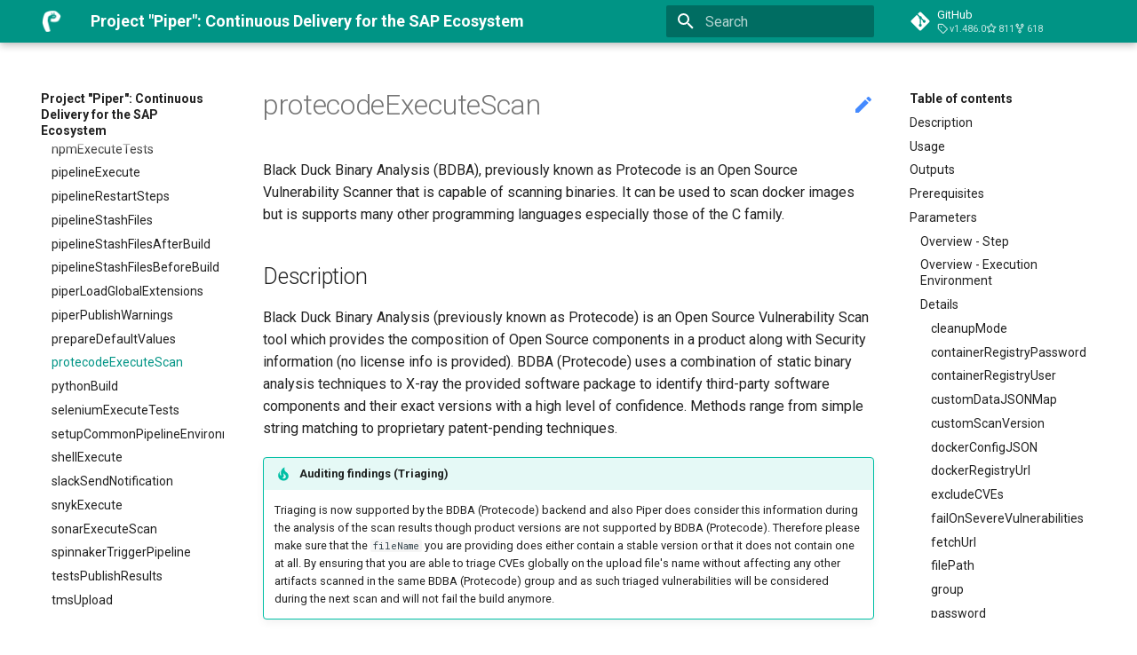

--- FILE ---
content_type: text/html; charset=utf-8
request_url: https://www.project-piper.io/steps/protecodeExecuteScan/
body_size: 13798
content:

<!doctype html>
<html lang="en" class="no-js">
  <head>
    
      <meta charset="utf-8">
      <meta name="viewport" content="width=device-width,initial-scale=1">
      
      
      
      <link rel="icon" href="../../images/favicon.ico">
      <meta name="generator" content="mkdocs-1.4.2, mkdocs-material-8.5.10">
    
    
      
        <title>protecodeExecuteScan - Project "Piper": Continuous Delivery for the SAP Ecosystem</title>
      
    
    
      <link rel="stylesheet" href="../../assets/stylesheets/main.975780f9.min.css">
      
        
        <link rel="stylesheet" href="../../assets/stylesheets/palette.2505c338.min.css">
        
          
          
          <meta name="theme-color" content="#009485">
        
      
      

    
    
    
      
        
        
        <link rel="preconnect" href="https://fonts.gstatic.com" crossorigin>
        <link rel="stylesheet" href="https://fonts.googleapis.com/css?family=Roboto:300,300i,400,400i,700,700i%7CRoboto+Mono:400,400i,700,700i&display=fallback">
        <style>:root{--md-text-font:"Roboto";--md-code-font:"Roboto Mono"}</style>
      
    
    
      <link rel="stylesheet" href="../../css/extra.css">
    
    <script>__md_scope=new URL("../..",location),__md_hash=e=>[...e].reduce((e,_)=>(e<<5)-e+_.charCodeAt(0),0),__md_get=(e,_=localStorage,t=__md_scope)=>JSON.parse(_.getItem(t.pathname+"."+e)),__md_set=(e,_,t=localStorage,a=__md_scope)=>{try{t.setItem(a.pathname+"."+e,JSON.stringify(_))}catch(e){}}</script>
    
      

    
    
    
  </head>
  
  
    
    
    
    
    
    <body dir="ltr" data-md-color-scheme="default" data-md-color-primary="teal" data-md-color-accent="purple">
  
    
    
    <input class="md-toggle" data-md-toggle="drawer" type="checkbox" id="__drawer" autocomplete="off">
    <input class="md-toggle" data-md-toggle="search" type="checkbox" id="__search" autocomplete="off">
    <label class="md-overlay" for="__drawer"></label>
    <div data-md-component="skip">
      
        
        <a href="#protecodeexecutescan" class="md-skip">
          Skip to content
        </a>
      
    </div>
    <div data-md-component="announce">
      
    </div>
    
    
      

<header class="md-header" data-md-component="header">
  <nav class="md-header__inner md-grid" aria-label="Header">
    <a href="../.." title="Project &#34;Piper&#34;: Continuous Delivery for the SAP Ecosystem" class="md-header__button md-logo" aria-label="Project "Piper": Continuous Delivery for the SAP Ecosystem" data-md-component="logo">
      
  <img src="../../images/piper_400_white.png" alt="logo">

    </a>
    <label class="md-header__button md-icon" for="__drawer">
      <svg xmlns="http://www.w3.org/2000/svg" viewBox="0 0 24 24"><path d="M3 6h18v2H3V6m0 5h18v2H3v-2m0 5h18v2H3v-2Z"/></svg>
    </label>
    <div class="md-header__title" data-md-component="header-title">
      <div class="md-header__ellipsis">
        <div class="md-header__topic">
          <span class="md-ellipsis">
            Project "Piper": Continuous Delivery for the SAP Ecosystem
          </span>
        </div>
        <div class="md-header__topic" data-md-component="header-topic">
          <span class="md-ellipsis">
            
              protecodeExecuteScan
            
          </span>
        </div>
      </div>
    </div>
    
    
    
      <label class="md-header__button md-icon" for="__search">
        <svg xmlns="http://www.w3.org/2000/svg" viewBox="0 0 24 24"><path d="M9.5 3A6.5 6.5 0 0 1 16 9.5c0 1.61-.59 3.09-1.56 4.23l.27.27h.79l5 5-1.5 1.5-5-5v-.79l-.27-.27A6.516 6.516 0 0 1 9.5 16 6.5 6.5 0 0 1 3 9.5 6.5 6.5 0 0 1 9.5 3m0 2C7 5 5 7 5 9.5S7 14 9.5 14 14 12 14 9.5 12 5 9.5 5Z"/></svg>
      </label>
      <div class="md-search" data-md-component="search" role="dialog">
  <label class="md-search__overlay" for="__search"></label>
  <div class="md-search__inner" role="search">
    <form class="md-search__form" name="search">
      <input type="text" class="md-search__input" name="query" aria-label="Search" placeholder="Search" autocapitalize="off" autocorrect="off" autocomplete="off" spellcheck="false" data-md-component="search-query" required>
      <label class="md-search__icon md-icon" for="__search">
        <svg xmlns="http://www.w3.org/2000/svg" viewBox="0 0 24 24"><path d="M9.5 3A6.5 6.5 0 0 1 16 9.5c0 1.61-.59 3.09-1.56 4.23l.27.27h.79l5 5-1.5 1.5-5-5v-.79l-.27-.27A6.516 6.516 0 0 1 9.5 16 6.5 6.5 0 0 1 3 9.5 6.5 6.5 0 0 1 9.5 3m0 2C7 5 5 7 5 9.5S7 14 9.5 14 14 12 14 9.5 12 5 9.5 5Z"/></svg>
        <svg xmlns="http://www.w3.org/2000/svg" viewBox="0 0 24 24"><path d="M20 11v2H8l5.5 5.5-1.42 1.42L4.16 12l7.92-7.92L13.5 5.5 8 11h12Z"/></svg>
      </label>
      <nav class="md-search__options" aria-label="Search">
        
        <button type="reset" class="md-search__icon md-icon" title="Clear" aria-label="Clear" tabindex="-1">
          <svg xmlns="http://www.w3.org/2000/svg" viewBox="0 0 24 24"><path d="M19 6.41 17.59 5 12 10.59 6.41 5 5 6.41 10.59 12 5 17.59 6.41 19 12 13.41 17.59 19 19 17.59 13.41 12 19 6.41Z"/></svg>
        </button>
      </nav>
      
    </form>
    <div class="md-search__output">
      <div class="md-search__scrollwrap" data-md-scrollfix>
        <div class="md-search-result" data-md-component="search-result">
          <div class="md-search-result__meta">
            Initializing search
          </div>
          <ol class="md-search-result__list"></ol>
        </div>
      </div>
    </div>
  </div>
</div>
    
    
      <div class="md-header__source">
        <a href="https://github.com/SAP/jenkins-library" title="Go to repository" class="md-source" data-md-component="source">
  <div class="md-source__icon md-icon">
    
    <svg xmlns="http://www.w3.org/2000/svg" viewBox="0 0 448 512"><!--! Font Awesome Free 6.2.1 by @fontawesome - https://fontawesome.com License - https://fontawesome.com/license/free (Icons: CC BY 4.0, Fonts: SIL OFL 1.1, Code: MIT License) Copyright 2022 Fonticons, Inc.--><path d="M439.55 236.05 244 40.45a28.87 28.87 0 0 0-40.81 0l-40.66 40.63 51.52 51.52c27.06-9.14 52.68 16.77 43.39 43.68l49.66 49.66c34.23-11.8 61.18 31 35.47 56.69-26.49 26.49-70.21-2.87-56-37.34L240.22 199v121.85c25.3 12.54 22.26 41.85 9.08 55a34.34 34.34 0 0 1-48.55 0c-17.57-17.6-11.07-46.91 11.25-56v-123c-20.8-8.51-24.6-30.74-18.64-45L142.57 101 8.45 235.14a28.86 28.86 0 0 0 0 40.81l195.61 195.6a28.86 28.86 0 0 0 40.8 0l194.69-194.69a28.86 28.86 0 0 0 0-40.81z"/></svg>
  </div>
  <div class="md-source__repository">
    GitHub
  </div>
</a>
      </div>
    
  </nav>
  
</header>
    
    <div class="md-container" data-md-component="container">
      
      
        
          
        
      
      <main class="md-main" data-md-component="main">
        <div class="md-main__inner md-grid">
          
            
              
              <div class="md-sidebar md-sidebar--primary" data-md-component="sidebar" data-md-type="navigation" >
                <div class="md-sidebar__scrollwrap">
                  <div class="md-sidebar__inner">
                    


<nav class="md-nav md-nav--primary" aria-label="Navigation" data-md-level="0">
  <label class="md-nav__title" for="__drawer">
    <a href="../.." title="Project &#34;Piper&#34;: Continuous Delivery for the SAP Ecosystem" class="md-nav__button md-logo" aria-label="Project "Piper": Continuous Delivery for the SAP Ecosystem" data-md-component="logo">
      
  <img src="../../images/piper_400_white.png" alt="logo">

    </a>
    Project "Piper": Continuous Delivery for the SAP Ecosystem
  </label>
  
    <div class="md-nav__source">
      <a href="https://github.com/SAP/jenkins-library" title="Go to repository" class="md-source" data-md-component="source">
  <div class="md-source__icon md-icon">
    
    <svg xmlns="http://www.w3.org/2000/svg" viewBox="0 0 448 512"><!--! Font Awesome Free 6.2.1 by @fontawesome - https://fontawesome.com License - https://fontawesome.com/license/free (Icons: CC BY 4.0, Fonts: SIL OFL 1.1, Code: MIT License) Copyright 2022 Fonticons, Inc.--><path d="M439.55 236.05 244 40.45a28.87 28.87 0 0 0-40.81 0l-40.66 40.63 51.52 51.52c27.06-9.14 52.68 16.77 43.39 43.68l49.66 49.66c34.23-11.8 61.18 31 35.47 56.69-26.49 26.49-70.21-2.87-56-37.34L240.22 199v121.85c25.3 12.54 22.26 41.85 9.08 55a34.34 34.34 0 0 1-48.55 0c-17.57-17.6-11.07-46.91 11.25-56v-123c-20.8-8.51-24.6-30.74-18.64-45L142.57 101 8.45 235.14a28.86 28.86 0 0 0 0 40.81l195.61 195.6a28.86 28.86 0 0 0 40.8 0l194.69-194.69a28.86 28.86 0 0 0 0-40.81z"/></svg>
  </div>
  <div class="md-source__repository">
    GitHub
  </div>
</a>
    </div>
  
  <ul class="md-nav__list" data-md-scrollfix>
    
      
      
      

  
  
  
    <li class="md-nav__item">
      <a href="../.." class="md-nav__link">
        Home
      </a>
    </li>
  

    
      
      
      

  
  
  
    <li class="md-nav__item">
      <a href="../../guidedtour/" class="md-nav__link">
        Getting Started With Project "Piper"
      </a>
    </li>
  

    
      
      
      

  
  
  
    <li class="md-nav__item">
      <a href="../../configuration/" class="md-nav__link">
        Configuration
      </a>
    </li>
  

    
      
      
      

  
  
  
    
    <li class="md-nav__item md-nav__item--nested">
      
      
        <input class="md-nav__toggle md-toggle" data-md-toggle="__nav_4" type="checkbox" id="__nav_4" >
      
      
      
      
        <label class="md-nav__link" for="__nav_4">
          Infrastructure
          <span class="md-nav__icon md-icon"></span>
        </label>
      
      <nav class="md-nav" aria-label="Infrastructure" data-md-level="1">
        <label class="md-nav__title" for="__nav_4">
          <span class="md-nav__icon md-icon"></span>
          Infrastructure
        </label>
        <ul class="md-nav__list" data-md-scrollfix>
          
            
              
  
  
  
    <li class="md-nav__item">
      <a href="../../infrastructure/overview/" class="md-nav__link">
        Overview
      </a>
    </li>
  

            
          
            
              
  
  
  
    <li class="md-nav__item">
      <a href="../../infrastructure/customjenkins/" class="md-nav__link">
        Custom Jenkins Setup
      </a>
    </li>
  

            
          
            
              
  
  
  
    <li class="md-nav__item">
      <a href="../../infrastructure/vault/" class="md-nav__link">
        Vault For Pipline Secrets
      </a>
    </li>
  

            
          
            
              
  
  
  
    <li class="md-nav__item">
      <a href="../../infrastructure/docker-rate-limit/" class="md-nav__link">
        Fixing docker rate limit
      </a>
    </li>
  

            
          
        </ul>
      </nav>
    </li>
  

    
      
      
      

  
  
  
    
    <li class="md-nav__item md-nav__item--nested">
      
      
        <input class="md-nav__toggle md-toggle" data-md-toggle="__nav_5" type="checkbox" id="__nav_5" >
      
      
      
      
        <label class="md-nav__link" for="__nav_5">
          Pipelines
          <span class="md-nav__icon md-icon"></span>
        </label>
      
      <nav class="md-nav" aria-label="Pipelines" data-md-level="1">
        <label class="md-nav__title" for="__nav_5">
          <span class="md-nav__icon md-icon"></span>
          Pipelines
        </label>
        <ul class="md-nav__list" data-md-scrollfix>
          
            
              
  
  
  
    
    <li class="md-nav__item md-nav__item--nested">
      
      
        <input class="md-nav__toggle md-toggle" data-md-toggle="__nav_5_1" type="checkbox" id="__nav_5_1" >
      
      
      
      
        <label class="md-nav__link" for="__nav_5_1">
          ABAP Environment pipeline
          <span class="md-nav__icon md-icon"></span>
        </label>
      
      <nav class="md-nav" aria-label="ABAP Environment pipeline" data-md-level="2">
        <label class="md-nav__title" for="__nav_5_1">
          <span class="md-nav__icon md-icon"></span>
          ABAP Environment pipeline
        </label>
        <ul class="md-nav__list" data-md-scrollfix>
          
            
              
  
  
  
    <li class="md-nav__item">
      <a href="../../pipelines/abapEnvironment/introduction/" class="md-nav__link">
        Introduction
      </a>
    </li>
  

            
          
            
              
  
  
  
    <li class="md-nav__item">
      <a href="../../pipelines/abapEnvironment/configuration/" class="md-nav__link">
        Configuration
      </a>
    </li>
  

            
          
            
              
  
  
  
    <li class="md-nav__item">
      <a href="../../pipelines/abapEnvironment/extensibility/" class="md-nav__link">
        Extensibility
      </a>
    </li>
  

            
          
            
              
  
  
  
    
    <li class="md-nav__item md-nav__item--nested">
      
      
        <input class="md-nav__toggle md-toggle" data-md-toggle="__nav_5_1_4" type="checkbox" id="__nav_5_1_4" >
      
      
      
      
        <label class="md-nav__link" for="__nav_5_1_4">
          Stages
          <span class="md-nav__icon md-icon"></span>
        </label>
      
      <nav class="md-nav" aria-label="Stages" data-md-level="3">
        <label class="md-nav__title" for="__nav_5_1_4">
          <span class="md-nav__icon md-icon"></span>
          Stages
        </label>
        <ul class="md-nav__list" data-md-scrollfix>
          
            
              
  
  
  
    <li class="md-nav__item">
      <a href="../../pipelines/abapEnvironment/stages/initialChecks/" class="md-nav__link">
        Initial Checks
      </a>
    </li>
  

            
          
            
              
  
  
  
    <li class="md-nav__item">
      <a href="../../pipelines/abapEnvironment/stages/prepareSystem/" class="md-nav__link">
        Prepare System
      </a>
    </li>
  

            
          
            
              
  
  
  
    <li class="md-nav__item">
      <a href="../../pipelines/abapEnvironment/stages/cloneRepositories/" class="md-nav__link">
        Clone Repositories
      </a>
    </li>
  

            
          
            
              
  
  
  
    <li class="md-nav__item">
      <a href="../../pipelines/abapEnvironment/stages/test/" class="md-nav__link">
        Test
      </a>
    </li>
  

            
          
            
              
  
  
  
    <li class="md-nav__item">
      <a href="../../pipelines/abapEnvironment/stages/build/" class="md-nav__link">
        Build
      </a>
    </li>
  

            
          
            
              
  
  
  
    <li class="md-nav__item">
      <a href="../../pipelines/abapEnvironment/stages/integrationTest/" class="md-nav__link">
        Integration Tests
      </a>
    </li>
  

            
          
            
              
  
  
  
    <li class="md-nav__item">
      <a href="../../pipelines/abapEnvironment/stages/confirm/" class="md-nav__link">
        Confirm
      </a>
    </li>
  

            
          
            
              
  
  
  
    <li class="md-nav__item">
      <a href="../../pipelines/abapEnvironment/stages/publish/" class="md-nav__link">
        Publish
      </a>
    </li>
  

            
          
            
              
  
  
  
    <li class="md-nav__item">
      <a href="../../pipelines/abapEnvironment/stages/post/" class="md-nav__link">
        Post
      </a>
    </li>
  

            
          
        </ul>
      </nav>
    </li>
  

            
          
        </ul>
      </nav>
    </li>
  

            
          
            
              
  
  
  
    
    <li class="md-nav__item md-nav__item--nested">
      
      
        <input class="md-nav__toggle md-toggle" data-md-toggle="__nav_5_2" type="checkbox" id="__nav_5_2" >
      
      
      
      
        <label class="md-nav__link" for="__nav_5_2">
          General purpose pipeline
          <span class="md-nav__icon md-icon"></span>
        </label>
      
      <nav class="md-nav" aria-label="General purpose pipeline" data-md-level="2">
        <label class="md-nav__title" for="__nav_5_2">
          <span class="md-nav__icon md-icon"></span>
          General purpose pipeline
        </label>
        <ul class="md-nav__list" data-md-scrollfix>
          
            
              
  
  
  
    <li class="md-nav__item">
      <a href="../../stages/introduction/" class="md-nav__link">
        Introduction
      </a>
    </li>
  

            
          
            
              
  
  
  
    <li class="md-nav__item">
      <a href="../../stages/examples/" class="md-nav__link">
        Examples
      </a>
    </li>
  

            
          
            
              
  
  
  
    
    <li class="md-nav__item md-nav__item--nested">
      
      
        <input class="md-nav__toggle md-toggle" data-md-toggle="__nav_5_2_3" type="checkbox" id="__nav_5_2_3" >
      
      
      
      
        <label class="md-nav__link" for="__nav_5_2_3">
          Stages
          <span class="md-nav__icon md-icon"></span>
        </label>
      
      <nav class="md-nav" aria-label="Stages" data-md-level="3">
        <label class="md-nav__title" for="__nav_5_2_3">
          <span class="md-nav__icon md-icon"></span>
          Stages
        </label>
        <ul class="md-nav__list" data-md-scrollfix>
          
            
              
  
  
  
    <li class="md-nav__item">
      <a href="../../stages/init/" class="md-nav__link">
        Init Stage
      </a>
    </li>
  

            
          
            
              
  
  
  
    <li class="md-nav__item">
      <a href="../../stages/prvoting/" class="md-nav__link">
        Pull-Request Voting Stage
      </a>
    </li>
  

            
          
            
              
  
  
  
    <li class="md-nav__item">
      <a href="../../stages/build/" class="md-nav__link">
        Build Stage
      </a>
    </li>
  

            
          
            
              
  
  
  
    <li class="md-nav__item">
      <a href="../../stages/additionalunittests/" class="md-nav__link">
        Additional Unit Test Stage
      </a>
    </li>
  

            
          
            
              
  
  
  
    <li class="md-nav__item">
      <a href="../../stages/integration/" class="md-nav__link">
        Integration Stage
      </a>
    </li>
  

            
          
            
              
  
  
  
    <li class="md-nav__item">
      <a href="../../stages/acceptance/" class="md-nav__link">
        Acceptance Stage
      </a>
    </li>
  

            
          
            
              
  
  
  
    <li class="md-nav__item">
      <a href="../../stages/security/" class="md-nav__link">
        Security Stage
      </a>
    </li>
  

            
          
            
              
  
  
  
    <li class="md-nav__item">
      <a href="../../stages/performance/" class="md-nav__link">
        Performance Stage
      </a>
    </li>
  

            
          
            
              
  
  
  
    <li class="md-nav__item">
      <a href="../../stages/compliance/" class="md-nav__link">
        Compliance
      </a>
    </li>
  

            
          
            
              
  
  
  
    <li class="md-nav__item">
      <a href="../../stages/confirm/" class="md-nav__link">
        Confirm Stage
      </a>
    </li>
  

            
          
            
              
  
  
  
    <li class="md-nav__item">
      <a href="../../stages/promote/" class="md-nav__link">
        Promote Stage
      </a>
    </li>
  

            
          
            
              
  
  
  
    <li class="md-nav__item">
      <a href="../../stages/release/" class="md-nav__link">
        Release Stage
      </a>
    </li>
  

            
          
        </ul>
      </nav>
    </li>
  

            
          
        </ul>
      </nav>
    </li>
  

            
          
        </ul>
      </nav>
    </li>
  

    
      
      
      

  
  
  
    
    <li class="md-nav__item md-nav__item--nested">
      
      
        <input class="md-nav__toggle md-toggle" data-md-toggle="__nav_6" type="checkbox" id="__nav_6" >
      
      
      
      
        <label class="md-nav__link" for="__nav_6">
          Scenarios
          <span class="md-nav__icon md-icon"></span>
        </label>
      
      <nav class="md-nav" aria-label="Scenarios" data-md-level="1">
        <label class="md-nav__title" for="__nav_6">
          <span class="md-nav__icon md-icon"></span>
          Scenarios
        </label>
        <ul class="md-nav__list" data-md-scrollfix>
          
            
              
  
  
  
    <li class="md-nav__item">
      <a href="../../scenarios/changeManagement/" class="md-nav__link">
        Build and Deploy Hybrid Applications with SAP Solution Manager
      </a>
    </li>
  

            
          
            
              
  
  
  
    <li class="md-nav__item">
      <a href="../../scenarios/ui5-sap-cp/Readme/" class="md-nav__link">
        Build and Deploy SAPUI5/SAP Fiori Applications on SAP BTP
      </a>
    </li>
  

            
          
            
              
  
  
  
    <li class="md-nav__item">
      <a href="../../scenarios/CAP_Scenario/" class="md-nav__link">
        Build and Deploy SAP Cloud Application Programming Model Applications
      </a>
    </li>
  

            
          
            
              
  
  
  
    <li class="md-nav__item">
      <a href="../../scenarios/TMS_Extension/" class="md-nav__link">
        Integrate SAP Cloud Transport Management Into Your CI/CD Pipeline
      </a>
    </li>
  

            
          
            
              
  
  
  
    <li class="md-nav__item">
      <a href="../../scenarios/xsa-deploy/Readme/" class="md-nav__link">
        Build and Deploy SAP Fiori Applications on SAP HANA Extended Application Services, Advanced Model
      </a>
    </li>
  

            
          
            
              
  
  
  
    <li class="md-nav__item">
      <a href="../../scenarios/upload-to-transportrequest/Readme/" class="md-nav__link">
        Build an SAP Fiori Application and Attach It to a Transport Request on an ABAP System
      </a>
    </li>
  

            
          
            
              
  
  
  
    <li class="md-nav__item">
      <a href="../../scenarios/abapEnvironmentAddons/" class="md-nav__link">
        Build and Publish Add-on Products on SAP BTP, ABAP Environment
      </a>
    </li>
  

            
          
            
              
  
  
  
    <li class="md-nav__item">
      <a href="../../scenarios/abapEnvironmentTest/" class="md-nav__link">
        Continuous Testing on SAP BTP, ABAP Environment
      </a>
    </li>
  

            
          
            
              
  
  
  
    <li class="md-nav__item">
      <a href="../../scenarios/gCTS_Scenario/" class="md-nav__link">
        Set up a Pipeline-Based ABAP Development and Testing Process Using Git-Enabled Change and Transport System
      </a>
    </li>
  

            
          
        </ul>
      </nav>
    </li>
  

    
      
      
      

  
  
  
    <li class="md-nav__item">
      <a href="../../extensibility/" class="md-nav__link">
        Extensibility
      </a>
    </li>
  

    
      
      
      

  
  
    
  
  
    
    <li class="md-nav__item md-nav__item--active md-nav__item--nested">
      
      
        <input class="md-nav__toggle md-toggle" data-md-toggle="__nav_8" type="checkbox" id="__nav_8" checked>
      
      
      
      
        <label class="md-nav__link" for="__nav_8">
          Library steps
          <span class="md-nav__icon md-icon"></span>
        </label>
      
      <nav class="md-nav" aria-label="Library steps" data-md-level="1">
        <label class="md-nav__title" for="__nav_8">
          <span class="md-nav__icon md-icon"></span>
          Library steps
        </label>
        <ul class="md-nav__list" data-md-scrollfix>
          
            
              
  
  
  
    
    <li class="md-nav__item md-nav__item--nested">
      
      
        <input class="md-nav__toggle md-toggle" data-md-toggle="__nav_8_1" type="checkbox" id="__nav_8_1" >
      
      
      
      
        <label class="md-nav__link" for="__nav_8_1">
          abapAddonAssemblyKit
          <span class="md-nav__icon md-icon"></span>
        </label>
      
      <nav class="md-nav" aria-label="abapAddonAssemblyKit" data-md-level="2">
        <label class="md-nav__title" for="__nav_8_1">
          <span class="md-nav__icon md-icon"></span>
          abapAddonAssemblyKit
        </label>
        <ul class="md-nav__list" data-md-scrollfix>
          
            
              
  
  
  
    <li class="md-nav__item">
      <a href="../abapAddonAssemblyKitCheck/" class="md-nav__link">
        Check
      </a>
    </li>
  

            
          
            
              
  
  
  
    <li class="md-nav__item">
      <a href="../abapAddonAssemblyKitCheckCVs/" class="md-nav__link">
        CheckCVs
      </a>
    </li>
  

            
          
            
              
  
  
  
    <li class="md-nav__item">
      <a href="../abapAddonAssemblyKitCheckPV/" class="md-nav__link">
        CheckPV
      </a>
    </li>
  

            
          
            
              
  
  
  
    <li class="md-nav__item">
      <a href="../abapAddonAssemblyKitCreateTargetVector/" class="md-nav__link">
        CreateTargetVector
      </a>
    </li>
  

            
          
            
              
  
  
  
    <li class="md-nav__item">
      <a href="../abapAddonAssemblyKitPublishTargetVector/" class="md-nav__link">
        PublishTargetVector
      </a>
    </li>
  

            
          
            
              
  
  
  
    <li class="md-nav__item">
      <a href="../abapAddonAssemblyKitRegisterPackages/" class="md-nav__link">
        RegisterPackages
      </a>
    </li>
  

            
          
            
              
  
  
  
    <li class="md-nav__item">
      <a href="../abapAddonAssemblyKitReleasePackages/" class="md-nav__link">
        ReleasePackages
      </a>
    </li>
  

            
          
            
              
  
  
  
    <li class="md-nav__item">
      <a href="../abapAddonAssemblyKitReserveNextPackages/" class="md-nav__link">
        ReserveNextPackages
      </a>
    </li>
  

            
          
        </ul>
      </nav>
    </li>
  

            
          
            
              
  
  
  
    <li class="md-nav__item">
      <a href="../abapEnvironmentBuild/" class="md-nav__link">
        abapEnvironmentBuild
      </a>
    </li>
  

            
          
            
              
  
  
  
    <li class="md-nav__item">
      <a href="../abapEnvironmentAssemblePackages/" class="md-nav__link">
        abapEnvironmentAssemblePackages
      </a>
    </li>
  

            
          
            
              
  
  
  
    <li class="md-nav__item">
      <a href="../abapEnvironmentAssembleConfirm/" class="md-nav__link">
        abapEnvironmentAssembleConfirm
      </a>
    </li>
  

            
          
            
              
  
  
  
    <li class="md-nav__item">
      <a href="../abapEnvironmentCheckoutBranch/" class="md-nav__link">
        abapEnvironmentCheckoutBranch
      </a>
    </li>
  

            
          
            
              
  
  
  
    <li class="md-nav__item">
      <a href="../abapEnvironmentCloneGitRepo/" class="md-nav__link">
        abapEnvironmentCloneGitRepo
      </a>
    </li>
  

            
          
            
              
  
  
  
    <li class="md-nav__item">
      <a href="../abapEnvironmentCreateSystem/" class="md-nav__link">
        abapEnvironmentCreateSystem
      </a>
    </li>
  

            
          
            
              
  
  
  
    <li class="md-nav__item">
      <a href="../abapEnvironmentCreateTag/" class="md-nav__link">
        abapEnvironmentCreateTag
      </a>
    </li>
  

            
          
            
              
  
  
  
    <li class="md-nav__item">
      <a href="../abapEnvironmentPullGitRepo/" class="md-nav__link">
        abapEnvironmentPullGitRepo
      </a>
    </li>
  

            
          
            
              
  
  
  
    <li class="md-nav__item">
      <a href="../abapEnvironmentPushATCSystemConfig/" class="md-nav__link">
        abapEnvironmentPushATCSystemConfig
      </a>
    </li>
  

            
          
            
              
  
  
  
    <li class="md-nav__item">
      <a href="../abapEnvironmentRunATCCheck/" class="md-nav__link">
        abapEnvironmentRunATCCheck
      </a>
    </li>
  

            
          
            
              
  
  
  
    <li class="md-nav__item">
      <a href="../abapEnvironmentRunAUnitTest/" class="md-nav__link">
        abapEnvironmentRunAUnitTest
      </a>
    </li>
  

            
          
            
              
  
  
  
    <li class="md-nav__item">
      <a href="../apiKeyValueMapDownload/" class="md-nav__link">
        apiKeyValueMapDownload
      </a>
    </li>
  

            
          
            
              
  
  
  
    <li class="md-nav__item">
      <a href="../apiKeyValueMapUpload/" class="md-nav__link">
        apiKeyValueMapUpload
      </a>
    </li>
  

            
          
            
              
  
  
  
    <li class="md-nav__item">
      <a href="../apiProxyDownload/" class="md-nav__link">
        apiProxyDownload
      </a>
    </li>
  

            
          
            
              
  
  
  
    <li class="md-nav__item">
      <a href="../apiProxyList/" class="md-nav__link">
        apiProxyList
      </a>
    </li>
  

            
          
            
              
  
  
  
    <li class="md-nav__item">
      <a href="../apiProviderDownload/" class="md-nav__link">
        apiProviderDownload
      </a>
    </li>
  

            
          
            
              
  
  
  
    <li class="md-nav__item">
      <a href="../apiProviderList/" class="md-nav__link">
        apiProviderList
      </a>
    </li>
  

            
          
            
              
  
  
  
    <li class="md-nav__item">
      <a href="../apiProviderUpload/" class="md-nav__link">
        apiProviderUpload
      </a>
    </li>
  

            
          
            
              
  
  
  
    <li class="md-nav__item">
      <a href="../apiProxyUpload/" class="md-nav__link">
        apiProxyUpload
      </a>
    </li>
  

            
          
            
              
  
  
  
    <li class="md-nav__item">
      <a href="../artifactPrepareVersion/" class="md-nav__link">
        artifactPrepareVersion
      </a>
    </li>
  

            
          
            
              
  
  
  
    <li class="md-nav__item">
      <a href="../awsS3Upload/" class="md-nav__link">
        awsS3Upload
      </a>
    </li>
  

            
          
            
              
  
  
  
    <li class="md-nav__item">
      <a href="../azureBlobUpload/" class="md-nav__link">
        azureBlobUpload
      </a>
    </li>
  

            
          
            
              
  
  
  
    <li class="md-nav__item">
      <a href="../batsExecuteTests/" class="md-nav__link">
        batsExecuteTests
      </a>
    </li>
  

            
          
            
              
  
  
  
    <li class="md-nav__item">
      <a href="../buildExecute/" class="md-nav__link">
        buildExecute
      </a>
    </li>
  

            
          
            
              
  
  
  
    <li class="md-nav__item">
      <a href="../checkmarxExecuteScan/" class="md-nav__link">
        checkmarxExecuteScan
      </a>
    </li>
  

            
          
            
              
  
  
  
    <li class="md-nav__item">
      <a href="../checkmarxOneExecuteScan/" class="md-nav__link">
        checkmarxOneExecuteScan
      </a>
    </li>
  

            
          
            
              
  
  
  
    <li class="md-nav__item">
      <a href="../checksPublishResults/" class="md-nav__link">
        checksPublishResults
      </a>
    </li>
  

            
          
            
              
  
  
  
    <li class="md-nav__item">
      <a href="../cfManifestSubstituteVariables/" class="md-nav__link">
        cfManifestSubstituteVariables
      </a>
    </li>
  

            
          
            
              
  
  
  
    <li class="md-nav__item">
      <a href="../cloudFoundryCreateService/" class="md-nav__link">
        cloudFoundryCreateService
      </a>
    </li>
  

            
          
            
              
  
  
  
    <li class="md-nav__item">
      <a href="../cloudFoundryCreateServiceKey/" class="md-nav__link">
        cloudFoundryCreateServiceKey
      </a>
    </li>
  

            
          
            
              
  
  
  
    <li class="md-nav__item">
      <a href="../cloudFoundryDeleteService/" class="md-nav__link">
        cloudFoundryDeleteService
      </a>
    </li>
  

            
          
            
              
  
  
  
    <li class="md-nav__item">
      <a href="../cloudFoundryDeploy/" class="md-nav__link">
        cloudFoundryDeploy
      </a>
    </li>
  

            
          
            
              
  
  
  
    <li class="md-nav__item">
      <a href="../cnbBuild/" class="md-nav__link">
        cnbBuild
      </a>
    </li>
  

            
          
            
              
  
  
  
    <li class="md-nav__item">
      <a href="../codeqlExecuteScan/" class="md-nav__link">
        codeqlExecuteScan
      </a>
    </li>
  

            
          
            
              
  
  
  
    <li class="md-nav__item">
      <a href="../commonPipelineEnvironment/" class="md-nav__link">
        commonPipelineEnvironment
      </a>
    </li>
  

            
          
            
              
  
  
  
    <li class="md-nav__item">
      <a href="../containerExecuteStructureTests/" class="md-nav__link">
        containerExecuteStructureTests
      </a>
    </li>
  

            
          
            
              
  
  
  
    <li class="md-nav__item">
      <a href="../containerPushToRegistry/" class="md-nav__link">
        containerPushToRegistry
      </a>
    </li>
  

            
          
            
              
  
  
  
    <li class="md-nav__item">
      <a href="../contrastExecuteScan/" class="md-nav__link">
        contrastExecuteScan
      </a>
    </li>
  

            
          
            
              
  
  
  
    <li class="md-nav__item">
      <a href="../credentialdiggerScan/" class="md-nav__link">
        credentialdiggerScan
      </a>
    </li>
  

            
          
            
              
  
  
  
    <li class="md-nav__item">
      <a href="../debugReportArchive/" class="md-nav__link">
        debugReportArchive
      </a>
    </li>
  

            
          
            
              
  
  
  
    <li class="md-nav__item">
      <a href="../detectExecuteScan/" class="md-nav__link">
        detectExecuteScan
      </a>
    </li>
  

            
          
            
              
  
  
  
    <li class="md-nav__item">
      <a href="../dockerExecute/" class="md-nav__link">
        dockerExecute
      </a>
    </li>
  

            
          
            
              
  
  
  
    <li class="md-nav__item">
      <a href="../dockerExecuteOnKubernetes/" class="md-nav__link">
        dockerExecuteOnKubernetes
      </a>
    </li>
  

            
          
            
              
  
  
  
    <li class="md-nav__item">
      <a href="../dubExecute/" class="md-nav__link">
        dubExecute
      </a>
    </li>
  

            
          
            
              
  
  
  
    <li class="md-nav__item">
      <a href="../durationMeasure/" class="md-nav__link">
        durationMeasure
      </a>
    </li>
  

            
          
            
              
  
  
  
    <li class="md-nav__item">
      <a href="../fortifyExecuteScan/" class="md-nav__link">
        fortifyExecuteScan
      </a>
    </li>
  

            
          
            
              
  
  
  
    <li class="md-nav__item">
      <a href="../gatlingExecuteTests/" class="md-nav__link">
        gatlingExecuteTests
      </a>
    </li>
  

            
          
            
              
  
  
  
    <li class="md-nav__item">
      <a href="../gaugeExecuteTests/" class="md-nav__link">
        gaugeExecuteTests
      </a>
    </li>
  

            
          
            
              
  
  
  
    <li class="md-nav__item">
      <a href="../gctsCloneRepository/" class="md-nav__link">
        gctsCloneRepository
      </a>
    </li>
  

            
          
            
              
  
  
  
    <li class="md-nav__item">
      <a href="../gctsCreateRepository/" class="md-nav__link">
        gctsCreateRepository
      </a>
    </li>
  

            
          
            
              
  
  
  
    <li class="md-nav__item">
      <a href="../gctsDeploy/" class="md-nav__link">
        gctsDeploy
      </a>
    </li>
  

            
          
            
              
  
  
  
    <li class="md-nav__item">
      <a href="../gctsExecuteABAPQualityChecks/" class="md-nav__link">
        gctsExecuteABAPQualityChecks
      </a>
    </li>
  

            
          
            
              
  
  
  
    <li class="md-nav__item">
      <a href="../gctsRollback/" class="md-nav__link">
        gctsRollback
      </a>
    </li>
  

            
          
            
              
  
  
  
    <li class="md-nav__item">
      <a href="../githubCheckBranchProtection/" class="md-nav__link">
        githubCheckBranchProtection
      </a>
    </li>
  

            
          
            
              
  
  
  
    <li class="md-nav__item">
      <a href="../githubCommentIssue/" class="md-nav__link">
        githubCommentIssue
      </a>
    </li>
  

            
          
            
              
  
  
  
    <li class="md-nav__item">
      <a href="../githubCreateIssue/" class="md-nav__link">
        githubCreateIssue
      </a>
    </li>
  

            
          
            
              
  
  
  
    <li class="md-nav__item">
      <a href="../githubCreatePullRequest/" class="md-nav__link">
        githubCreatePullRequest
      </a>
    </li>
  

            
          
            
              
  
  
  
    <li class="md-nav__item">
      <a href="../githubPublishRelease/" class="md-nav__link">
        githubPublishRelease
      </a>
    </li>
  

            
          
            
              
  
  
  
    <li class="md-nav__item">
      <a href="../githubSetCommitStatus/" class="md-nav__link">
        githubSetCommitStatus
      </a>
    </li>
  

            
          
            
              
  
  
  
    <li class="md-nav__item">
      <a href="../gitopsUpdateDeployment/" class="md-nav__link">
        gitopsUpdateDeployment
      </a>
    </li>
  

            
          
            
              
  
  
  
    <li class="md-nav__item">
      <a href="../golangBuild/" class="md-nav__link">
        golangBuild
      </a>
    </li>
  

            
          
            
              
  
  
  
    <li class="md-nav__item">
      <a href="../gradleExecuteBuild/" class="md-nav__link">
        gradleExecuteBuild
      </a>
    </li>
  

            
          
            
              
  
  
  
    <li class="md-nav__item">
      <a href="../hadolintExecute/" class="md-nav__link">
        hadolintExecute
      </a>
    </li>
  

            
          
            
              
  
  
  
    <li class="md-nav__item">
      <a href="../handlePipelineStepErrors/" class="md-nav__link">
        handlePipelineStepErrors
      </a>
    </li>
  

            
          
            
              
  
  
  
    <li class="md-nav__item">
      <a href="../healthExecuteCheck/" class="md-nav__link">
        healthExecuteCheck
      </a>
    </li>
  

            
          
            
              
  
  
  
    <li class="md-nav__item">
      <a href="../helmExecute/" class="md-nav__link">
        helmExecute
      </a>
    </li>
  

            
          
            
              
  
  
  
    <li class="md-nav__item">
      <a href="../imagePushToRegistry/" class="md-nav__link">
        imagePushToRegistry
      </a>
    </li>
  

            
          
            
              
  
  
  
    <li class="md-nav__item">
      <a href="../influxWriteData/" class="md-nav__link">
        influxWriteData
      </a>
    </li>
  

            
          
            
              
  
  
  
    <li class="md-nav__item">
      <a href="../integrationArtifactDeploy/" class="md-nav__link">
        integrationArtifactDeploy
      </a>
    </li>
  

            
          
            
              
  
  
  
    <li class="md-nav__item">
      <a href="../integrationArtifactDownload/" class="md-nav__link">
        integrationArtifactDownload
      </a>
    </li>
  

            
          
            
              
  
  
  
    <li class="md-nav__item">
      <a href="../integrationArtifactGetMplStatus/" class="md-nav__link">
        integrationArtifactGetMplStatus
      </a>
    </li>
  

            
          
            
              
  
  
  
    <li class="md-nav__item">
      <a href="../integrationArtifactGetServiceEndpoint/" class="md-nav__link">
        integrationArtifactGetServiceEndpoint
      </a>
    </li>
  

            
          
            
              
  
  
  
    <li class="md-nav__item">
      <a href="../integrationArtifactResource/" class="md-nav__link">
        integrationArtifactResource
      </a>
    </li>
  

            
          
            
              
  
  
  
    <li class="md-nav__item">
      <a href="../integrationArtifactTransport/" class="md-nav__link">
        integrationArtifactTransport
      </a>
    </li>
  

            
          
            
              
  
  
  
    <li class="md-nav__item">
      <a href="../integrationArtifactUnDeploy/" class="md-nav__link">
        integrationArtifactUnDeploy
      </a>
    </li>
  

            
          
            
              
  
  
  
    <li class="md-nav__item">
      <a href="../integrationArtifactUpdateConfiguration/" class="md-nav__link">
        integrationArtifactUpdateConfiguration
      </a>
    </li>
  

            
          
            
              
  
  
  
    <li class="md-nav__item">
      <a href="../integrationArtifactUpload/" class="md-nav__link">
        integrationArtifactUpload
      </a>
    </li>
  

            
          
            
              
  
  
  
    <li class="md-nav__item">
      <a href="../isChangeInDevelopment/" class="md-nav__link">
        isChangeInDevelopment
      </a>
    </li>
  

            
          
            
              
  
  
  
    <li class="md-nav__item">
      <a href="../jenkinsMaterializeLog/" class="md-nav__link">
        jenkinsMaterializeLog
      </a>
    </li>
  

            
          
            
              
  
  
  
    <li class="md-nav__item">
      <a href="../kanikoExecute/" class="md-nav__link">
        kanikoExecute
      </a>
    </li>
  

            
          
            
              
  
  
  
    <li class="md-nav__item">
      <a href="../karmaExecuteTests/" class="md-nav__link">
        karmaExecuteTests
      </a>
    </li>
  

            
          
            
              
  
  
  
    <li class="md-nav__item">
      <a href="../kubernetesDeploy/" class="md-nav__link">
        kubernetesDeploy
      </a>
    </li>
  

            
          
            
              
  
  
  
    <li class="md-nav__item">
      <a href="../mailSendNotification/" class="md-nav__link">
        mailSendNotification
      </a>
    </li>
  

            
          
            
              
  
  
  
    <li class="md-nav__item">
      <a href="../malwareExecuteScan/" class="md-nav__link">
        malwareExecuteScan
      </a>
    </li>
  

            
          
            
              
  
  
  
    <li class="md-nav__item">
      <a href="../mavenBuild/" class="md-nav__link">
        mavenBuild
      </a>
    </li>
  

            
          
            
              
  
  
  
    <li class="md-nav__item">
      <a href="../mavenExecute/" class="md-nav__link">
        mavenExecute
      </a>
    </li>
  

            
          
            
              
  
  
  
    <li class="md-nav__item">
      <a href="../mavenExecuteIntegration/" class="md-nav__link">
        mavenExecuteIntegration
      </a>
    </li>
  

            
          
            
              
  
  
  
    <li class="md-nav__item">
      <a href="../mavenExecuteStaticCodeChecks/" class="md-nav__link">
        mavenExecuteStaticCodeChecks
      </a>
    </li>
  

            
          
            
              
  
  
  
    <li class="md-nav__item">
      <a href="../mtaBuild/" class="md-nav__link">
        mtaBuild
      </a>
    </li>
  

            
          
            
              
  
  
  
    <li class="md-nav__item">
      <a href="../multicloudDeploy/" class="md-nav__link">
        multicloudDeploy
      </a>
    </li>
  

            
          
            
              
  
  
  
    <li class="md-nav__item">
      <a href="../neoDeploy/" class="md-nav__link">
        neoDeploy
      </a>
    </li>
  

            
          
            
              
  
  
  
    <li class="md-nav__item">
      <a href="../newmanExecute/" class="md-nav__link">
        newmanExecute
      </a>
    </li>
  

            
          
            
              
  
  
  
    <li class="md-nav__item">
      <a href="../nexusUpload/" class="md-nav__link">
        nexusUpload
      </a>
    </li>
  

            
          
            
              
  
  
  
    <li class="md-nav__item">
      <a href="../npmExecuteEndToEndTests/" class="md-nav__link">
        npmExecuteEndToEndTests
      </a>
    </li>
  

            
          
            
              
  
  
  
    <li class="md-nav__item">
      <a href="../npmExecuteLint/" class="md-nav__link">
        npmExecuteLint
      </a>
    </li>
  

            
          
            
              
  
  
  
    <li class="md-nav__item">
      <a href="../npmExecuteScripts/" class="md-nav__link">
        npmExecuteScripts
      </a>
    </li>
  

            
          
            
              
  
  
  
    <li class="md-nav__item">
      <a href="../npmExecuteTests/" class="md-nav__link">
        npmExecuteTests
      </a>
    </li>
  

            
          
            
              
  
  
  
    <li class="md-nav__item">
      <a href="../pipelineExecute/" class="md-nav__link">
        pipelineExecute
      </a>
    </li>
  

            
          
            
              
  
  
  
    <li class="md-nav__item">
      <a href="../pipelineRestartSteps/" class="md-nav__link">
        pipelineRestartSteps
      </a>
    </li>
  

            
          
            
              
  
  
  
    <li class="md-nav__item">
      <a href="../pipelineStashFiles/" class="md-nav__link">
        pipelineStashFiles
      </a>
    </li>
  

            
          
            
              
  
  
  
    <li class="md-nav__item">
      <a href="../pipelineStashFilesAfterBuild/" class="md-nav__link">
        pipelineStashFilesAfterBuild
      </a>
    </li>
  

            
          
            
              
  
  
  
    <li class="md-nav__item">
      <a href="../pipelineStashFilesBeforeBuild/" class="md-nav__link">
        pipelineStashFilesBeforeBuild
      </a>
    </li>
  

            
          
            
              
  
  
  
    <li class="md-nav__item">
      <a href="../piperLoadGlobalExtensions/" class="md-nav__link">
        piperLoadGlobalExtensions
      </a>
    </li>
  

            
          
            
              
  
  
  
    <li class="md-nav__item">
      <a href="../piperPublishWarnings/" class="md-nav__link">
        piperPublishWarnings
      </a>
    </li>
  

            
          
            
              
  
  
  
    <li class="md-nav__item">
      <a href="../prepareDefaultValues/" class="md-nav__link">
        prepareDefaultValues
      </a>
    </li>
  

            
          
            
              
  
  
    
  
  
    <li class="md-nav__item md-nav__item--active">
      
      <input class="md-nav__toggle md-toggle" data-md-toggle="toc" type="checkbox" id="__toc">
      
      
        
      
      
        <label class="md-nav__link md-nav__link--active" for="__toc">
          protecodeExecuteScan
          <span class="md-nav__icon md-icon"></span>
        </label>
      
      <a href="./" class="md-nav__link md-nav__link--active">
        protecodeExecuteScan
      </a>
      
        

<nav class="md-nav md-nav--secondary" aria-label="Table of contents">
  
  
  
    
  
  
    <label class="md-nav__title" for="__toc">
      <span class="md-nav__icon md-icon"></span>
      Table of contents
    </label>
    <ul class="md-nav__list" data-md-component="toc" data-md-scrollfix>
      
        <li class="md-nav__item">
  <a href="#description" class="md-nav__link">
    Description
  </a>
  
</li>
      
        <li class="md-nav__item">
  <a href="#usage" class="md-nav__link">
    Usage
  </a>
  
</li>
      
        <li class="md-nav__item">
  <a href="#outputs" class="md-nav__link">
    Outputs
  </a>
  
</li>
      
        <li class="md-nav__item">
  <a href="#prerequisites" class="md-nav__link">
    Prerequisites
  </a>
  
</li>
      
        <li class="md-nav__item">
  <a href="#parameters" class="md-nav__link">
    Parameters
  </a>
  
    <nav class="md-nav" aria-label="Parameters">
      <ul class="md-nav__list">
        
          <li class="md-nav__item">
  <a href="#overview-step" class="md-nav__link">
    Overview - Step
  </a>
  
</li>
        
          <li class="md-nav__item">
  <a href="#overview-execution-environment" class="md-nav__link">
    Overview - Execution Environment
  </a>
  
</li>
        
          <li class="md-nav__item">
  <a href="#details" class="md-nav__link">
    Details
  </a>
  
    <nav class="md-nav" aria-label="Details">
      <ul class="md-nav__list">
        
          <li class="md-nav__item">
  <a href="#cleanupmode" class="md-nav__link">
    cleanupMode
  </a>
  
</li>
        
          <li class="md-nav__item">
  <a href="#containerregistrypassword" class="md-nav__link">
    containerRegistryPassword
  </a>
  
</li>
        
          <li class="md-nav__item">
  <a href="#containerregistryuser" class="md-nav__link">
    containerRegistryUser
  </a>
  
</li>
        
          <li class="md-nav__item">
  <a href="#customdatajsonmap" class="md-nav__link">
    customDataJSONMap
  </a>
  
</li>
        
          <li class="md-nav__item">
  <a href="#customscanversion" class="md-nav__link">
    customScanVersion
  </a>
  
</li>
        
          <li class="md-nav__item">
  <a href="#dockerconfigjson" class="md-nav__link">
    dockerConfigJSON
  </a>
  
</li>
        
          <li class="md-nav__item">
  <a href="#dockerregistryurl" class="md-nav__link">
    dockerRegistryUrl
  </a>
  
</li>
        
          <li class="md-nav__item">
  <a href="#excludecves" class="md-nav__link">
    excludeCVEs
  </a>
  
</li>
        
          <li class="md-nav__item">
  <a href="#failonseverevulnerabilities" class="md-nav__link">
    failOnSevereVulnerabilities
  </a>
  
</li>
        
          <li class="md-nav__item">
  <a href="#fetchurl" class="md-nav__link">
    fetchUrl
  </a>
  
</li>
        
          <li class="md-nav__item">
  <a href="#filepath" class="md-nav__link">
    filePath
  </a>
  
</li>
        
          <li class="md-nav__item">
  <a href="#group" class="md-nav__link">
    group
  </a>
  
</li>
        
          <li class="md-nav__item">
  <a href="#password" class="md-nav__link">
    password
  </a>
  
</li>
        
          <li class="md-nav__item">
  <a href="#pullrequestname" class="md-nav__link">
    pullRequestName
  </a>
  
</li>
        
          <li class="md-nav__item">
  <a href="#replaceproductid" class="md-nav__link">
    replaceProductId
  </a>
  
</li>
        
          <li class="md-nav__item">
  <a href="#reportfilename" class="md-nav__link">
    reportFileName
  </a>
  
</li>
        
          <li class="md-nav__item">
  <a href="#scanimage" class="md-nav__link">
    scanImage
  </a>
  
</li>
        
          <li class="md-nav__item">
  <a href="#script" class="md-nav__link">
    script
  </a>
  
</li>
        
          <li class="md-nav__item">
  <a href="#serverurl" class="md-nav__link">
    serverUrl
  </a>
  
</li>
        
          <li class="md-nav__item">
  <a href="#timeoutminutes" class="md-nav__link">
    timeoutMinutes
  </a>
  
</li>
        
          <li class="md-nav__item">
  <a href="#userapikey" class="md-nav__link">
    userAPIKey
  </a>
  
</li>
        
          <li class="md-nav__item">
  <a href="#username" class="md-nav__link">
    username
  </a>
  
</li>
        
          <li class="md-nav__item">
  <a href="#verbose" class="md-nav__link">
    verbose
  </a>
  
</li>
        
          <li class="md-nav__item">
  <a href="#verifyonly" class="md-nav__link">
    verifyOnly
  </a>
  
</li>
        
          <li class="md-nav__item">
  <a href="#version" class="md-nav__link">
    version
  </a>
  
</li>
        
          <li class="md-nav__item">
  <a href="#versioningmodel" class="md-nav__link">
    versioningModel
  </a>
  
</li>
        
          <li class="md-nav__item">
  <a href="#protecodecredentialsid" class="md-nav__link">
    protecodeCredentialsId
  </a>
  
</li>
        
          <li class="md-nav__item">
  <a href="#protecodeapikeycredentialsid" class="md-nav__link">
    protecodeApiKeyCredentialsId
  </a>
  
</li>
        
          <li class="md-nav__item">
  <a href="#dockerconfigjsoncredentialsid" class="md-nav__link">
    dockerConfigJsonCredentialsId
  </a>
  
</li>
        
      </ul>
    </nav>
  
</li>
        
          <li class="md-nav__item">
  <a href="#details_1" class="md-nav__link">
    Details
  </a>
  
</li>
        
      </ul>
    </nav>
  
</li>
      
    </ul>
  
</nav>
      
    </li>
  

            
          
            
              
  
  
  
    <li class="md-nav__item">
      <a href="../pythonBuild/" class="md-nav__link">
        pythonBuild
      </a>
    </li>
  

            
          
            
              
  
  
  
    <li class="md-nav__item">
      <a href="../seleniumExecuteTests/" class="md-nav__link">
        seleniumExecuteTests
      </a>
    </li>
  

            
          
            
              
  
  
  
    <li class="md-nav__item">
      <a href="../setupCommonPipelineEnvironment/" class="md-nav__link">
        setupCommonPipelineEnvironment
      </a>
    </li>
  

            
          
            
              
  
  
  
    <li class="md-nav__item">
      <a href="../shellExecute/" class="md-nav__link">
        shellExecute
      </a>
    </li>
  

            
          
            
              
  
  
  
    <li class="md-nav__item">
      <a href="../slackSendNotification/" class="md-nav__link">
        slackSendNotification
      </a>
    </li>
  

            
          
            
              
  
  
  
    <li class="md-nav__item">
      <a href="../snykExecute/" class="md-nav__link">
        snykExecute
      </a>
    </li>
  

            
          
            
              
  
  
  
    <li class="md-nav__item">
      <a href="../sonarExecuteScan/" class="md-nav__link">
        sonarExecuteScan
      </a>
    </li>
  

            
          
            
              
  
  
  
    <li class="md-nav__item">
      <a href="../spinnakerTriggerPipeline/" class="md-nav__link">
        spinnakerTriggerPipeline
      </a>
    </li>
  

            
          
            
              
  
  
  
    <li class="md-nav__item">
      <a href="../testsPublishResults/" class="md-nav__link">
        testsPublishResults
      </a>
    </li>
  

            
          
            
              
  
  
  
    <li class="md-nav__item">
      <a href="../tmsUpload/" class="md-nav__link">
        tmsUpload
      </a>
    </li>
  

            
          
            
              
  
  
  
    <li class="md-nav__item">
      <a href="../tmsExport/" class="md-nav__link">
        tmsExport
      </a>
    </li>
  

            
          
            
              
  
  
  
    <li class="md-nav__item">
      <a href="../transportRequestDocIDFromGit/" class="md-nav__link">
        transportRequestDocIDFromGit
      </a>
    </li>
  

            
          
            
              
  
  
  
    <li class="md-nav__item">
      <a href="../transportRequestReqIDFromGit/" class="md-nav__link">
        transportRequestReqIDFromGit
      </a>
    </li>
  

            
          
            
              
  
  
  
    <li class="md-nav__item">
      <a href="../transportRequestUploadCTS/" class="md-nav__link">
        transportRequestUploadCTS
      </a>
    </li>
  

            
          
            
              
  
  
  
    <li class="md-nav__item">
      <a href="../transportRequestUploadRFC/" class="md-nav__link">
        transportRequestUploadRFC
      </a>
    </li>
  

            
          
            
              
  
  
  
    <li class="md-nav__item">
      <a href="../transportRequestUploadSOLMAN/" class="md-nav__link">
        transportRequestUploadSOLMAN
      </a>
    </li>
  

            
          
            
              
  
  
  
    <li class="md-nav__item">
      <a href="../uiVeri5ExecuteTests/" class="md-nav__link">
        uiVeri5ExecuteTests
      </a>
    </li>
  

            
          
            
              
  
  
  
    <li class="md-nav__item">
      <a href="../vaultRotateSecretId/" class="md-nav__link">
        vaultRotateSecretId
      </a>
    </li>
  

            
          
            
              
  
  
  
    <li class="md-nav__item">
      <a href="../whitesourceExecuteScan/" class="md-nav__link">
        whitesourceExecuteScan
      </a>
    </li>
  

            
          
            
              
  
  
  
    <li class="md-nav__item">
      <a href="../writeTemporaryCredentials/" class="md-nav__link">
        writeTemporaryCredentials
      </a>
    </li>
  

            
          
            
              
  
  
  
    <li class="md-nav__item">
      <a href="../xsDeploy/" class="md-nav__link">
        xsDeploy
      </a>
    </li>
  

            
          
        </ul>
      </nav>
    </li>
  

    
      
      
      

  
  
  
    
    <li class="md-nav__item md-nav__item--nested">
      
      
        <input class="md-nav__toggle md-toggle" data-md-toggle="__nav_9" type="checkbox" id="__nav_9" >
      
      
      
      
        <label class="md-nav__link" for="__nav_9">
          Library Steps (deprecated)
          <span class="md-nav__icon md-icon"></span>
        </label>
      
      <nav class="md-nav" aria-label="Library Steps (deprecated)" data-md-level="1">
        <label class="md-nav__title" for="__nav_9">
          <span class="md-nav__icon md-icon"></span>
          Library Steps (deprecated)
        </label>
        <ul class="md-nav__list" data-md-scrollfix>
          
            
              
  
  
  
    <li class="md-nav__item">
      <a href="../artifactSetVersion/" class="md-nav__link">
        artifactSetVersion
      </a>
    </li>
  

            
          
            
              
  
  
  
    <li class="md-nav__item">
      <a href="../checkChangeInDevelopment/" class="md-nav__link">
        checkChangeInDevelopment
      </a>
    </li>
  

            
          
            
              
  
  
  
    <li class="md-nav__item">
      <a href="../npmExecute/" class="md-nav__link">
        npmExecute
      </a>
    </li>
  

            
          
            
              
  
  
  
    <li class="md-nav__item">
      <a href="../transportRequestCreate/" class="md-nav__link">
        transportRequestCreate
      </a>
    </li>
  

            
          
            
              
  
  
  
    <li class="md-nav__item">
      <a href="../transportRequestRelease/" class="md-nav__link">
        transportRequestRelease
      </a>
    </li>
  

            
          
            
              
  
  
  
    <li class="md-nav__item">
      <a href="../transportRequestUploadFile/" class="md-nav__link">
        transportRequestUploadFile
      </a>
    </li>
  

            
          
            
              
  
  
  
    <li class="md-nav__item">
      <a href="../gctsExecuteABAPUnitTests/" class="md-nav__link">
        gctsExecuteABAPUnitTests
      </a>
    </li>
  

            
          
        </ul>
      </nav>
    </li>
  

    
      
      
      

  
  
  
    <li class="md-nav__item">
      <a href="../../cli/" class="md-nav__link">
        Command line tool
      </a>
    </li>
  

    
  </ul>
</nav>
                  </div>
                </div>
              </div>
            
            
              
              <div class="md-sidebar md-sidebar--secondary" data-md-component="sidebar" data-md-type="toc" >
                <div class="md-sidebar__scrollwrap">
                  <div class="md-sidebar__inner">
                    

<nav class="md-nav md-nav--secondary" aria-label="Table of contents">
  
  
  
    
  
  
    <label class="md-nav__title" for="__toc">
      <span class="md-nav__icon md-icon"></span>
      Table of contents
    </label>
    <ul class="md-nav__list" data-md-component="toc" data-md-scrollfix>
      
        <li class="md-nav__item">
  <a href="#description" class="md-nav__link">
    Description
  </a>
  
</li>
      
        <li class="md-nav__item">
  <a href="#usage" class="md-nav__link">
    Usage
  </a>
  
</li>
      
        <li class="md-nav__item">
  <a href="#outputs" class="md-nav__link">
    Outputs
  </a>
  
</li>
      
        <li class="md-nav__item">
  <a href="#prerequisites" class="md-nav__link">
    Prerequisites
  </a>
  
</li>
      
        <li class="md-nav__item">
  <a href="#parameters" class="md-nav__link">
    Parameters
  </a>
  
    <nav class="md-nav" aria-label="Parameters">
      <ul class="md-nav__list">
        
          <li class="md-nav__item">
  <a href="#overview-step" class="md-nav__link">
    Overview - Step
  </a>
  
</li>
        
          <li class="md-nav__item">
  <a href="#overview-execution-environment" class="md-nav__link">
    Overview - Execution Environment
  </a>
  
</li>
        
          <li class="md-nav__item">
  <a href="#details" class="md-nav__link">
    Details
  </a>
  
    <nav class="md-nav" aria-label="Details">
      <ul class="md-nav__list">
        
          <li class="md-nav__item">
  <a href="#cleanupmode" class="md-nav__link">
    cleanupMode
  </a>
  
</li>
        
          <li class="md-nav__item">
  <a href="#containerregistrypassword" class="md-nav__link">
    containerRegistryPassword
  </a>
  
</li>
        
          <li class="md-nav__item">
  <a href="#containerregistryuser" class="md-nav__link">
    containerRegistryUser
  </a>
  
</li>
        
          <li class="md-nav__item">
  <a href="#customdatajsonmap" class="md-nav__link">
    customDataJSONMap
  </a>
  
</li>
        
          <li class="md-nav__item">
  <a href="#customscanversion" class="md-nav__link">
    customScanVersion
  </a>
  
</li>
        
          <li class="md-nav__item">
  <a href="#dockerconfigjson" class="md-nav__link">
    dockerConfigJSON
  </a>
  
</li>
        
          <li class="md-nav__item">
  <a href="#dockerregistryurl" class="md-nav__link">
    dockerRegistryUrl
  </a>
  
</li>
        
          <li class="md-nav__item">
  <a href="#excludecves" class="md-nav__link">
    excludeCVEs
  </a>
  
</li>
        
          <li class="md-nav__item">
  <a href="#failonseverevulnerabilities" class="md-nav__link">
    failOnSevereVulnerabilities
  </a>
  
</li>
        
          <li class="md-nav__item">
  <a href="#fetchurl" class="md-nav__link">
    fetchUrl
  </a>
  
</li>
        
          <li class="md-nav__item">
  <a href="#filepath" class="md-nav__link">
    filePath
  </a>
  
</li>
        
          <li class="md-nav__item">
  <a href="#group" class="md-nav__link">
    group
  </a>
  
</li>
        
          <li class="md-nav__item">
  <a href="#password" class="md-nav__link">
    password
  </a>
  
</li>
        
          <li class="md-nav__item">
  <a href="#pullrequestname" class="md-nav__link">
    pullRequestName
  </a>
  
</li>
        
          <li class="md-nav__item">
  <a href="#replaceproductid" class="md-nav__link">
    replaceProductId
  </a>
  
</li>
        
          <li class="md-nav__item">
  <a href="#reportfilename" class="md-nav__link">
    reportFileName
  </a>
  
</li>
        
          <li class="md-nav__item">
  <a href="#scanimage" class="md-nav__link">
    scanImage
  </a>
  
</li>
        
          <li class="md-nav__item">
  <a href="#script" class="md-nav__link">
    script
  </a>
  
</li>
        
          <li class="md-nav__item">
  <a href="#serverurl" class="md-nav__link">
    serverUrl
  </a>
  
</li>
        
          <li class="md-nav__item">
  <a href="#timeoutminutes" class="md-nav__link">
    timeoutMinutes
  </a>
  
</li>
        
          <li class="md-nav__item">
  <a href="#userapikey" class="md-nav__link">
    userAPIKey
  </a>
  
</li>
        
          <li class="md-nav__item">
  <a href="#username" class="md-nav__link">
    username
  </a>
  
</li>
        
          <li class="md-nav__item">
  <a href="#verbose" class="md-nav__link">
    verbose
  </a>
  
</li>
        
          <li class="md-nav__item">
  <a href="#verifyonly" class="md-nav__link">
    verifyOnly
  </a>
  
</li>
        
          <li class="md-nav__item">
  <a href="#version" class="md-nav__link">
    version
  </a>
  
</li>
        
          <li class="md-nav__item">
  <a href="#versioningmodel" class="md-nav__link">
    versioningModel
  </a>
  
</li>
        
          <li class="md-nav__item">
  <a href="#protecodecredentialsid" class="md-nav__link">
    protecodeCredentialsId
  </a>
  
</li>
        
          <li class="md-nav__item">
  <a href="#protecodeapikeycredentialsid" class="md-nav__link">
    protecodeApiKeyCredentialsId
  </a>
  
</li>
        
          <li class="md-nav__item">
  <a href="#dockerconfigjsoncredentialsid" class="md-nav__link">
    dockerConfigJsonCredentialsId
  </a>
  
</li>
        
      </ul>
    </nav>
  
</li>
        
          <li class="md-nav__item">
  <a href="#details_1" class="md-nav__link">
    Details
  </a>
  
</li>
        
      </ul>
    </nav>
  
</li>
      
    </ul>
  
</nav>
                  </div>
                </div>
              </div>
            
          
          
            <div class="md-content" data-md-component="content">
              <article class="md-content__inner md-typeset">
                
                  

  <a href="https://github.com/SAP/jenkins-library/edit/master/documentation/docs/steps/protecodeExecuteScan.md" title="Edit this page" class="md-content__button md-icon">
    
    <svg xmlns="http://www.w3.org/2000/svg" viewBox="0 0 24 24"><path d="M20.71 7.04c.39-.39.39-1.04 0-1.41l-2.34-2.34c-.37-.39-1.02-.39-1.41 0l-1.84 1.83 3.75 3.75M3 17.25V21h3.75L17.81 9.93l-3.75-3.75L3 17.25Z"/></svg>
  </a>


<h1 id="protecodeexecutescan">protecodeExecuteScan<a class="headerlink" href="#protecodeexecutescan" title="Permanent link">&para;</a></h1>
<p>Black Duck Binary Analysis (BDBA), previously known as Protecode is an Open Source Vulnerability Scanner that is capable of scanning binaries. It can be used to scan docker images but is supports many other programming languages especially those of the C family.</p>
<h2 id="description">Description<a class="headerlink" href="#description" title="Permanent link">&para;</a></h2>
<p>Black Duck Binary Analysis (previously known as Protecode) is an Open Source Vulnerability Scan tool which provides the composition of Open Source components in a product along with Security information (no license info is provided).
BDBA (Protecode) uses a combination of static binary analysis techniques to X-ray the provided software package to identify third-party software components and their exact versions with a high level of confidence. Methods range from simple string matching to proprietary patent-pending techniques.</p>
<div class="admonition hint">
<p class="admonition-title">Auditing findings (Triaging)</p>
<p>Triaging is now supported by the BDBA (Protecode) backend and also Piper does consider this information during the analysis of the scan results though product versions are not supported by BDBA (Protecode). Therefore please make sure that the <code>fileName</code> you are providing does either contain a stable version or that it does not contain one at all. By ensuring that you are able to triage CVEs globally on the upload file's name without affecting any other artifacts scanned in the same BDBA (Protecode) group and as such triaged vulnerabilities will be considered during the next scan and will not fail the build anymore.</p>
</div>
<h2 id="usage">Usage<a class="headerlink" href="#usage" title="Permanent link">&para;</a></h2>
<p>We recommend to define values of <a href="#parameters">step parameters</a> via <a href="../../configuration/">.pipeline/config.yml file</a>.<br />In this case, calling the step is essentially reduced to defining the step name.<br />Calling the step can be done either in an orchestrator specific way (e.g. via a Jenkins library step) or on the command line.</p>
<div class="admonition tip">
<div class="tabbed-set tabbed-alternate" data-tabs="1:2"><input checked="checked" id="__tabbed_1_1" name="__tabbed_1" type="radio" /><input id="__tabbed_1_2" name="__tabbed_1" type="radio" /><div class="tabbed-labels"><label for="__tabbed_1_1">Jenkins</label><label for="__tabbed_1_2">Command Line</label></div>
<div class="tabbed-content">
<div class="tabbed-block">
<div class="highlight"><pre><span></span><code><span class="n">library</span><span class="o">(</span><span class="s1">&#39;piper-lib-os&#39;</span><span class="o">)</span><span class="w"></span>

<span class="n">protecodeExecuteScan</span><span class="w"> </span><span class="nl">script:</span><span class="w"> </span><span class="k">this</span><span class="w"></span>
</code></pre></div>
</div>
<div class="tabbed-block">
<div class="highlight"><pre><span></span><code>piper protecodeExecuteScan
</code></pre></div>
</div>
</div>
</div>
</div>
<h2 id="outputs">Outputs<a class="headerlink" href="#outputs" title="Permanent link">&para;</a></h2>
<table>
<thead>
<tr>
<th>Output type</th>
<th>Details</th>
</tr>
</thead>
<tbody>
<tr>
<td>influx</td>
<td>measurement <code>step_data</code><br /><ul><li>protecode</li>measurement <code>protecode_data</code><br /><ul><li>excluded_vulnerabilities</li><li>historical_vulnerabilities</li><li>major_vulnerabilities</li><li>minor_vulnerabilities</li><li>triaged_vulnerabilities</li><li>vulnerabilities</li></ul></td>
</tr>
</tbody>
</table>
<h2 id="prerequisites">Prerequisites<a class="headerlink" href="#prerequisites" title="Permanent link">&para;</a></h2>
<ol>
<li>Create a Username / Password credential with the Protecode user in your Jenkins credential store</li>
<li>Look up your Group ID using REST API via <code>curl -u &lt;username&gt; "https://&lt;protecode host&gt;/api/groups/"</code>.</li>
</ol>
<p>If the image is on a protected registry you can provide a Docker <code>config.json</code> file containing the credential information for the registry.
You can either use <code>docker login</code> (see the <a href="https://docs.docker.com/engine/reference/commandline/login/">Docker documentation</a> for details) or you can create the file manually using the following script.</p>
<div class="highlight"><pre><span></span><code><span class="ch">#!/bin/bash</span>
<span class="nv">auth</span><span class="o">=</span><span class="k">$(</span><span class="nb">echo</span> -n <span class="s2">&quot;</span><span class="nv">$USER</span><span class="s2">:</span><span class="nv">$PASSWORD</span><span class="s2">&quot;</span> <span class="p">|</span> base64 -w0<span class="k">)</span>
cat <span class="s">&lt;&lt;EOF &gt; config.json</span>
<span class="s">{</span>
<span class="s">    &quot;auths&quot;: {</span>
<span class="s">        &quot;$REGISTRY&quot;: {</span>
<span class="s">            &quot;auth&quot;: &quot;$auth&quot;</span>
<span class="s">        }</span>
<span class="s">    }</span>
<span class="s">}</span>
<span class="s">EOF</span>
</code></pre></div>
<p><code>REGISTRY</code> is the URL of the protected registry (Example: <code>https://index.docker.io/v1</code>).</p>
<p>Attention: If you reference the file in --dockerConfigJSON or upload the file to the Jenkins credential store, the file has to be named <code>config.json</code>.</p>
<h2 id="parameters">Parameters<a class="headerlink" href="#parameters" title="Permanent link">&para;</a></h2>
<h3 id="overview-step">Overview - Step<a class="headerlink" href="#overview-step" title="Permanent link">&para;</a></h3>
<table>
<thead>
<tr>
<th>Name</th>
<th>Mandatory</th>
<th>Additional information</th>
</tr>
</thead>
<tbody>
<tr>
<td><a href="#group">group</a></td>
<td><strong>yes</strong></td>
<td></td>
</tr>
<tr>
<td><a href="#password">password</a></td>
<td><strong>(yes)</strong></td>
<td><img alt="Vault" src="https://img.shields.io/badge/-Vault-lightgrey" /> <img alt="Secret" src="https://img.shields.io/badge/-Secret-yellowgreen" /> pass via ENV, Vault or Jenkins credentials (<a href="#protecodecredentialsid"><code>protecodeCredentialsId</code></a>)</td>
</tr>
<tr>
<td><a href="#script">script</a></td>
<td><strong>(yes)</strong></td>
<td><img alt="Jenkins only" src="https://img.shields.io/badge/-Jenkins%20only-yellowgreen" /> reference to Jenkins main pipeline script</td>
</tr>
<tr>
<td><a href="#serverurl">serverUrl</a></td>
<td><strong>yes</strong></td>
<td></td>
</tr>
<tr>
<td><a href="#username">username</a></td>
<td><strong>(yes)</strong></td>
<td><img alt="Vault" src="https://img.shields.io/badge/-Vault-lightgrey" /> <img alt="Secret" src="https://img.shields.io/badge/-Secret-yellowgreen" /> pass via ENV, Vault or Jenkins credentials (<a href="#protecodecredentialsid"><code>protecodeCredentialsId</code></a>)</td>
</tr>
<tr>
<td><a href="#cleanupmode">cleanupMode</a></td>
<td>no</td>
<td></td>
</tr>
<tr>
<td><a href="#containerregistrypassword">containerRegistryPassword</a></td>
<td>no</td>
<td><img alt="Secret" src="https://img.shields.io/badge/-Secret-yellowgreen" /> pass via ENV or Jenkins credentials</td>
</tr>
<tr>
<td><a href="#containerregistryuser">containerRegistryUser</a></td>
<td>no</td>
<td><img alt="Secret" src="https://img.shields.io/badge/-Secret-yellowgreen" /> pass via ENV or Jenkins credentials</td>
</tr>
<tr>
<td><a href="#customdatajsonmap">customDataJSONMap</a></td>
<td>no</td>
<td></td>
</tr>
<tr>
<td><a href="#customscanversion">customScanVersion</a></td>
<td>no</td>
<td></td>
</tr>
<tr>
<td><a href="#dockerconfigjson">dockerConfigJSON</a></td>
<td>no</td>
<td><img alt="Vault" src="https://img.shields.io/badge/-Vault-lightgrey" /> <img alt="Secret" src="https://img.shields.io/badge/-Secret-yellowgreen" /> pass via ENV, Vault or Jenkins credentials (<a href="#dockerconfigjsoncredentialsid"><code>dockerConfigJsonCredentialsId</code></a>)</td>
</tr>
<tr>
<td><a href="#dockerregistryurl">dockerRegistryUrl</a></td>
<td>no</td>
<td></td>
</tr>
<tr>
<td><a href="#excludecves">excludeCVEs</a></td>
<td>no</td>
<td></td>
</tr>
<tr>
<td><a href="#failonseverevulnerabilities">failOnSevereVulnerabilities</a></td>
<td>no</td>
<td></td>
</tr>
<tr>
<td><a href="#fetchurl">fetchUrl</a></td>
<td>no</td>
<td></td>
</tr>
<tr>
<td><a href="#filepath">filePath</a></td>
<td>no</td>
<td></td>
</tr>
<tr>
<td><a href="#pullrequestname">pullRequestName</a></td>
<td>no</td>
<td></td>
</tr>
<tr>
<td><a href="#replaceproductid">replaceProductId</a></td>
<td>no</td>
<td></td>
</tr>
<tr>
<td><a href="#reportfilename">reportFileName</a></td>
<td>no</td>
<td></td>
</tr>
<tr>
<td><a href="#scanimage">scanImage</a></td>
<td>no</td>
<td></td>
</tr>
<tr>
<td><a href="#timeoutminutes">timeoutMinutes</a></td>
<td>no</td>
<td></td>
</tr>
<tr>
<td><a href="#userapikey">userAPIKey</a></td>
<td>no</td>
<td><img alt="Vault" src="https://img.shields.io/badge/-Vault-lightgrey" /> <img alt="Secret" src="https://img.shields.io/badge/-Secret-yellowgreen" /> pass via ENV, Vault or Jenkins credentials (<a href="#protecodeapikeycredentialsid"><code>protecodeApiKeyCredentialsId</code></a>)</td>
</tr>
<tr>
<td><a href="#verbose">verbose</a></td>
<td>no</td>
<td>activates debug output</td>
</tr>
<tr>
<td><a href="#verifyonly">verifyOnly</a></td>
<td>no</td>
<td></td>
</tr>
<tr>
<td><a href="#version">version</a></td>
<td>no</td>
<td></td>
</tr>
<tr>
<td><a href="#versioningmodel">versioningModel</a></td>
<td>no</td>
<td></td>
</tr>
</tbody>
</table>
<h3 id="overview-execution-environment">Overview - Execution Environment<a class="headerlink" href="#overview-execution-environment" title="Permanent link">&para;</a></h3>
<div class="admonition note">
<p class="admonition-title">Orchestrator-specific only</p>
<p>These parameters are relevant for orchestrator usage and not considered when using the command line option.</p>
</div>
<table>
<thead>
<tr>
<th>Name</th>
<th>Mandatory</th>
<th>Additional information</th>
</tr>
</thead>
<tbody>
<tr>
<td></td>
<td></td>
<td></td>
</tr>
</tbody>
</table>
<h3 id="details">Details<a class="headerlink" href="#details" title="Permanent link">&para;</a></h3>
<h4 id="cleanupmode">cleanupMode<a class="headerlink" href="#cleanupmode" title="Permanent link">&para;</a></h4>
<p>Decides which parts are removed from the Protecode backend after the scan</p>
<p><a href="#parameters">back to overview</a></p>
<table>
<thead>
<tr>
<th>Scope</th>
<th>Details</th>
</tr>
</thead>
<tbody>
<tr>
<td>Aliases</td>
<td>-</td>
</tr>
<tr>
<td>Type</td>
<td><code>string</code></td>
</tr>
<tr>
<td>Mandatory</td>
<td>no</td>
</tr>
<tr>
<td>Default</td>
<td><code>binary</code></td>
</tr>
<tr>
<td>Possible values</td>
<td>- <code>none</code><br />- <code>binary</code><br />- <code>complete</code></td>
</tr>
<tr>
<td>Secret</td>
<td>no</td>
</tr>
<tr>
<td>Configuration scope</td>
<td><ul><li>&#9746; parameter</li><li>&#9744; general</li><li>&#9746; steps</li><li>&#9746; stages</li></ul></td>
</tr>
<tr>
<td>Resource references</td>
<td>none</td>
</tr>
</tbody>
</table>
<h4 id="containerregistrypassword">containerRegistryPassword<a class="headerlink" href="#containerregistrypassword" title="Permanent link">&para;</a></h4>
<p>For <code>buildTool: docker</code>: Password for container registry access - typically provided by the CI/CD environment.</p>
<p><a href="#parameters">back to overview</a></p>
<table>
<thead>
<tr>
<th>Scope</th>
<th>Details</th>
</tr>
</thead>
<tbody>
<tr>
<td>Aliases</td>
<td>-</td>
</tr>
<tr>
<td>Type</td>
<td><code>string</code></td>
</tr>
<tr>
<td>Mandatory</td>
<td>no</td>
</tr>
<tr>
<td>Default</td>
<td><code>$PIPER_containerRegistryPassword</code> (if set)</td>
</tr>
<tr>
<td>Secret</td>
<td><strong>yes</strong></td>
</tr>
<tr>
<td>Configuration scope</td>
<td><ul><li>&#9746; parameter</li><li>&#9744; general</li><li>&#9746; steps</li><li>&#9746; stages</li></ul></td>
</tr>
<tr>
<td>Resource references</td>
<td><em>commonPipelineEnvironment</em>:<br />&nbsp;&nbsp;reference to: <code>container/repositoryPassword</code><br /><em>commonPipelineEnvironment</em>:<br />&nbsp;&nbsp;reference to: <code>custom/repositoryPassword</code><br /></td>
</tr>
</tbody>
</table>
<h4 id="containerregistryuser">containerRegistryUser<a class="headerlink" href="#containerregistryuser" title="Permanent link">&para;</a></h4>
<p>For <code>buildTool: docker</code>: Username for container registry access - typically provided by the CI/CD environment.</p>
<p><a href="#parameters">back to overview</a></p>
<table>
<thead>
<tr>
<th>Scope</th>
<th>Details</th>
</tr>
</thead>
<tbody>
<tr>
<td>Aliases</td>
<td>-</td>
</tr>
<tr>
<td>Type</td>
<td><code>string</code></td>
</tr>
<tr>
<td>Mandatory</td>
<td>no</td>
</tr>
<tr>
<td>Default</td>
<td><code>$PIPER_containerRegistryUser</code> (if set)</td>
</tr>
<tr>
<td>Secret</td>
<td><strong>yes</strong></td>
</tr>
<tr>
<td>Configuration scope</td>
<td><ul><li>&#9746; parameter</li><li>&#9744; general</li><li>&#9746; steps</li><li>&#9746; stages</li></ul></td>
</tr>
<tr>
<td>Resource references</td>
<td><em>commonPipelineEnvironment</em>:<br />&nbsp;&nbsp;reference to: <code>container/repositoryUsername</code><br /><em>commonPipelineEnvironment</em>:<br />&nbsp;&nbsp;reference to: <code>custom/repositoryUsername</code><br /></td>
</tr>
</tbody>
</table>
<h4 id="customdatajsonmap">customDataJSONMap<a class="headerlink" href="#customdatajsonmap" title="Permanent link">&para;</a></h4>
<p>The JSON map of key-value pairs to be included in this scan's Custom Data (See protecode API).</p>
<p><a href="#parameters">back to overview</a></p>
<table>
<thead>
<tr>
<th>Scope</th>
<th>Details</th>
</tr>
</thead>
<tbody>
<tr>
<td>Aliases</td>
<td>-</td>
</tr>
<tr>
<td>Type</td>
<td><code>string</code></td>
</tr>
<tr>
<td>Mandatory</td>
<td>no</td>
</tr>
<tr>
<td>Default</td>
<td><code>$PIPER_customDataJSONMap</code> (if set)</td>
</tr>
<tr>
<td>Secret</td>
<td>no</td>
</tr>
<tr>
<td>Configuration scope</td>
<td><ul><li>&#9746; parameter</li><li>&#9746; general</li><li>&#9746; steps</li><li>&#9746; stages</li></ul></td>
</tr>
<tr>
<td>Resource references</td>
<td>none</td>
</tr>
</tbody>
</table>
<h4 id="customscanversion">customScanVersion<a class="headerlink" href="#customscanversion" title="Permanent link">&para;</a></h4>
<p>Defines a custom version for the BDBA scan which deviates from the typical versioning pattern using <a href="#version"><code>version</code></a> and <a href="#versioningmodel"><code>versioningModel</code></a>.
It allows to set non-numeric versions as well and supersedes the value of <a href="#version"><code>version</code></a> which is calculated automatically.
The parameter is also used by other scan steps (e.g. Fortify, Sonar, WhiteSource) and thus allows a common custom version across scan tools.</p>
<p><a href="#parameters">back to overview</a></p>
<table>
<thead>
<tr>
<th>Scope</th>
<th>Details</th>
</tr>
</thead>
<tbody>
<tr>
<td>Aliases</td>
<td>-</td>
</tr>
<tr>
<td>Type</td>
<td><code>string</code></td>
</tr>
<tr>
<td>Mandatory</td>
<td>no</td>
</tr>
<tr>
<td>Default</td>
<td><code>$PIPER_customScanVersion</code> (if set)</td>
</tr>
<tr>
<td>Secret</td>
<td>no</td>
</tr>
<tr>
<td>Configuration scope</td>
<td><ul><li>&#9746; parameter</li><li>&#9746; general</li><li>&#9746; steps</li><li>&#9746; stages</li></ul></td>
</tr>
<tr>
<td>Resource references</td>
<td>none</td>
</tr>
</tbody>
</table>
<h4 id="dockerconfigjson">dockerConfigJSON<a class="headerlink" href="#dockerconfigjson" title="Permanent link">&para;</a></h4>
<p>Path to the file <code>.docker/config.json</code> - this is typically provided by your CI/CD system. You can find more details about the Docker credentials in the <a href="https://docs.docker.com/engine/reference/commandline/login/">Docker documentation</a>.</p>
<p><a href="#parameters">back to overview</a></p>
<table>
<thead>
<tr>
<th>Scope</th>
<th>Details</th>
</tr>
</thead>
<tbody>
<tr>
<td>Aliases</td>
<td>-</td>
</tr>
<tr>
<td>Type</td>
<td><code>string</code></td>
</tr>
<tr>
<td>Mandatory</td>
<td>no</td>
</tr>
<tr>
<td>Default</td>
<td><code>$PIPER_dockerConfigJSON</code> (if set)</td>
</tr>
<tr>
<td>Secret</td>
<td><strong>yes</strong></td>
</tr>
<tr>
<td>Configuration scope</td>
<td><ul><li>&#9746; parameter</li><li>&#9744; general</li><li>&#9746; steps</li><li>&#9746; stages</li></ul></td>
</tr>
<tr>
<td>Resource references</td>
<td><em>commonPipelineEnvironment</em>:<br />&nbsp;&nbsp;reference to: <code>custom/dockerConfigJSON</code><br />Jenkins credential id:<br />&nbsp;&nbsp;id: <a href="#dockerconfigjsoncredentialsid"><code>dockerConfigJsonCredentialsId</code></a><br /><br/>Vault resource:<br />&nbsp;&nbsp;name: <code>dockerConfigFileVaultSecretName</code><br />&nbsp;&nbsp;default value: <code>docker-config</code><br /><br/>Vault paths: <br /><ul><li><code>$(vaultPath)/docker-config</code></li><li><code>$(vaultBasePath)/$(vaultPipelineName)/docker-config</code></li><li><code>$(vaultBasePath)/GROUP-SECRETS/docker-config</code></li></ul></td>
</tr>
</tbody>
</table>
<h4 id="dockerregistryurl">dockerRegistryUrl<a class="headerlink" href="#dockerregistryurl" title="Permanent link">&para;</a></h4>
<p>The reference to the docker registry to scan with Protecode</p>
<p><a href="#parameters">back to overview</a></p>
<table>
<thead>
<tr>
<th>Scope</th>
<th>Details</th>
</tr>
</thead>
<tbody>
<tr>
<td>Aliases</td>
<td>-</td>
</tr>
<tr>
<td>Type</td>
<td><code>string</code></td>
</tr>
<tr>
<td>Mandatory</td>
<td>no</td>
</tr>
<tr>
<td>Default</td>
<td><code>$PIPER_dockerRegistryUrl</code> (if set)</td>
</tr>
<tr>
<td>Secret</td>
<td>no</td>
</tr>
<tr>
<td>Configuration scope</td>
<td><ul><li>&#9746; parameter</li><li>&#9746; general</li><li>&#9746; steps</li><li>&#9746; stages</li></ul></td>
</tr>
<tr>
<td>Resource references</td>
<td><em>commonPipelineEnvironment</em>:<br />&nbsp;&nbsp;reference to: <code>container/registryUrl</code><br /></td>
</tr>
</tbody>
</table>
<h4 id="excludecves">excludeCVEs<a class="headerlink" href="#excludecves" title="Permanent link">&para;</a></h4>
<p>DEPRECATED: Do use triaging within the Protecode UI instead</p>
<p><a href="#parameters">back to overview</a></p>
<table>
<thead>
<tr>
<th>Scope</th>
<th>Details</th>
</tr>
</thead>
<tbody>
<tr>
<td>Aliases</td>
<td><code>protecodeExcludeCVEs</code></td>
</tr>
<tr>
<td>Type</td>
<td><code>string</code></td>
</tr>
<tr>
<td>Mandatory</td>
<td>no</td>
</tr>
<tr>
<td>Default</td>
<td><code>''</code></td>
</tr>
<tr>
<td>Secret</td>
<td>no</td>
</tr>
<tr>
<td>Configuration scope</td>
<td><ul><li>&#9746; parameter</li><li>&#9744; general</li><li>&#9746; steps</li><li>&#9746; stages</li></ul></td>
</tr>
<tr>
<td>Resource references</td>
<td>none</td>
</tr>
</tbody>
</table>
<h4 id="failonseverevulnerabilities">failOnSevereVulnerabilities<a class="headerlink" href="#failonseverevulnerabilities" title="Permanent link">&para;</a></h4>
<p>Whether to fail the step on severe vulnerabilties or not</p>
<p><a href="#parameters">back to overview</a></p>
<table>
<thead>
<tr>
<th>Scope</th>
<th>Details</th>
</tr>
</thead>
<tbody>
<tr>
<td>Aliases</td>
<td><code>protecodeFailOnSevereVulnerabilities</code></td>
</tr>
<tr>
<td>Type</td>
<td><code>bool</code></td>
</tr>
<tr>
<td>Mandatory</td>
<td>no</td>
</tr>
<tr>
<td>Default</td>
<td><code>true</code></td>
</tr>
<tr>
<td>Possible values</td>
<td>- <code>true</code><br />- <code>false</code></td>
</tr>
<tr>
<td>Secret</td>
<td>no</td>
</tr>
<tr>
<td>Configuration scope</td>
<td><ul><li>&#9746; parameter</li><li>&#9744; general</li><li>&#9746; steps</li><li>&#9746; stages</li></ul></td>
</tr>
<tr>
<td>Resource references</td>
<td>none</td>
</tr>
</tbody>
</table>
<h4 id="fetchurl">fetchUrl<a class="headerlink" href="#fetchurl" title="Permanent link">&para;</a></h4>
<p>The URL to fetch the file or image to scan with Protecode. The URL must be accessible via public HTTP GET request. To fetch a docker image the URL needs a 'docker-registry-' prefix.</p>
<p><a href="#parameters">back to overview</a></p>
<table>
<thead>
<tr>
<th>Scope</th>
<th>Details</th>
</tr>
</thead>
<tbody>
<tr>
<td>Aliases</td>
<td>-</td>
</tr>
<tr>
<td>Type</td>
<td><code>string</code></td>
</tr>
<tr>
<td>Mandatory</td>
<td>no</td>
</tr>
<tr>
<td>Default</td>
<td><code>$PIPER_fetchUrl</code> (if set)</td>
</tr>
<tr>
<td>Secret</td>
<td>no</td>
</tr>
<tr>
<td>Configuration scope</td>
<td><ul><li>&#9746; parameter</li><li>&#9744; general</li><li>&#9746; steps</li><li>&#9746; stages</li></ul></td>
</tr>
<tr>
<td>Resource references</td>
<td>none</td>
</tr>
</tbody>
</table>
<h4 id="filepath">filePath<a class="headerlink" href="#filepath" title="Permanent link">&para;</a></h4>
<p>The path to the file from local workspace to scan with Protecode</p>
<p><a href="#parameters">back to overview</a></p>
<table>
<thead>
<tr>
<th>Scope</th>
<th>Details</th>
</tr>
</thead>
<tbody>
<tr>
<td>Aliases</td>
<td>-</td>
</tr>
<tr>
<td>Type</td>
<td><code>string</code></td>
</tr>
<tr>
<td>Mandatory</td>
<td>no</td>
</tr>
<tr>
<td>Default</td>
<td><code>$PIPER_filePath</code> (if set)</td>
</tr>
<tr>
<td>Secret</td>
<td>no</td>
</tr>
<tr>
<td>Configuration scope</td>
<td><ul><li>&#9746; parameter</li><li>&#9744; general</li><li>&#9746; steps</li><li>&#9746; stages</li></ul></td>
</tr>
<tr>
<td>Resource references</td>
<td>none</td>
</tr>
</tbody>
</table>
<h4 id="group">group<a class="headerlink" href="#group" title="Permanent link">&para;</a></h4>
<p>The Protecode group ID of your team</p>
<p><a href="#parameters">back to overview</a></p>
<table>
<thead>
<tr>
<th>Scope</th>
<th>Details</th>
</tr>
</thead>
<tbody>
<tr>
<td>Aliases</td>
<td><code>protecodeGroup</code></td>
</tr>
<tr>
<td>Type</td>
<td><code>string</code></td>
</tr>
<tr>
<td>Mandatory</td>
<td><strong>yes</strong></td>
</tr>
<tr>
<td>Default</td>
<td><code>$PIPER_group</code> (if set)</td>
</tr>
<tr>
<td>Secret</td>
<td>no</td>
</tr>
<tr>
<td>Configuration scope</td>
<td><ul><li>&#9746; parameter</li><li>&#9744; general</li><li>&#9746; steps</li><li>&#9746; stages</li></ul></td>
</tr>
<tr>
<td>Resource references</td>
<td>none</td>
</tr>
</tbody>
</table>
<h4 id="password">password<a class="headerlink" href="#password" title="Permanent link">&para;</a></h4>
<p>Password which is used for the user</p>
<p><a href="#parameters">back to overview</a></p>
<table>
<thead>
<tr>
<th>Scope</th>
<th>Details</th>
</tr>
</thead>
<tbody>
<tr>
<td>Aliases</td>
<td>-</td>
</tr>
<tr>
<td>Type</td>
<td><code>string</code></td>
</tr>
<tr>
<td>Mandatory</td>
<td><strong>yes</strong></td>
</tr>
<tr>
<td>Default</td>
<td><code>$PIPER_password</code> (if set)</td>
</tr>
<tr>
<td>Secret</td>
<td><strong>yes</strong></td>
</tr>
<tr>
<td>Configuration scope</td>
<td><ul><li>&#9746; parameter</li><li>&#9744; general</li><li>&#9746; steps</li><li>&#9746; stages</li></ul></td>
</tr>
<tr>
<td>Resource references</td>
<td>Jenkins credential id:<br />&nbsp;&nbsp;id: <a href="#protecodecredentialsid"><code>protecodeCredentialsId</code></a><br />&nbsp;&nbsp;reference to: <code>password</code><br /><br/>Vault resource:<br />&nbsp;&nbsp;name: <code>protecodeVaultSecretName</code><br />&nbsp;&nbsp;default value: <code>protecode</code><br /><br/>Vault paths: <br /><ul><li><code>$(vaultPath)/protecode</code></li><li><code>$(vaultBasePath)/$(vaultPipelineName)/protecode</code></li><li><code>$(vaultBasePath)/GROUP-SECRETS/protecode</code></li></ul></td>
</tr>
</tbody>
</table>
<h4 id="pullrequestname">pullRequestName<a class="headerlink" href="#pullrequestname" title="Permanent link">&para;</a></h4>
<p>The name of the pull request</p>
<p><a href="#parameters">back to overview</a></p>
<table>
<thead>
<tr>
<th>Scope</th>
<th>Details</th>
</tr>
</thead>
<tbody>
<tr>
<td>Aliases</td>
<td>-</td>
</tr>
<tr>
<td>Type</td>
<td><code>string</code></td>
</tr>
<tr>
<td>Mandatory</td>
<td>no</td>
</tr>
<tr>
<td>Default</td>
<td><code>$PIPER_pullRequestName</code> (if set)</td>
</tr>
<tr>
<td>Secret</td>
<td>no</td>
</tr>
<tr>
<td>Configuration scope</td>
<td><ul><li>&#9746; parameter</li><li>&#9744; general</li><li>&#9746; steps</li><li>&#9746; stages</li></ul></td>
</tr>
<tr>
<td>Resource references</td>
<td>none</td>
</tr>
</tbody>
</table>
<h4 id="replaceproductid">replaceProductId<a class="headerlink" href="#replaceproductid" title="Permanent link">&para;</a></h4>
<p>Specify <replaceProductId> which application binary will be replaced and rescanned and product id remains unchanged. By using this parameter, Protecode avoids creating multiple same products. Note this will affect results and feeds. If product id is not specified, then Piper starts auto detection mechanism, more precisely it searches a product id with scanned product name in that specified group, if there are several scans have been done with the same product name then the latest scan id will be fetched from BDBA backend. After obtaining product id, Piper re-uploads / replaces new binary without affecting already existing product id.</p>
<p><a href="#parameters">back to overview</a></p>
<table>
<thead>
<tr>
<th>Scope</th>
<th>Details</th>
</tr>
</thead>
<tbody>
<tr>
<td>Aliases</td>
<td>-</td>
</tr>
<tr>
<td>Type</td>
<td><code>int</code></td>
</tr>
<tr>
<td>Mandatory</td>
<td>no</td>
</tr>
<tr>
<td>Default</td>
<td><code>0</code></td>
</tr>
<tr>
<td>Secret</td>
<td>no</td>
</tr>
<tr>
<td>Configuration scope</td>
<td><ul><li>&#9746; parameter</li><li>&#9744; general</li><li>&#9746; steps</li><li>&#9746; stages</li></ul></td>
</tr>
<tr>
<td>Resource references</td>
<td>none</td>
</tr>
</tbody>
</table>
<h4 id="reportfilename">reportFileName<a class="headerlink" href="#reportfilename" title="Permanent link">&para;</a></h4>
<p>The file name of the report to be created</p>
<p><a href="#parameters">back to overview</a></p>
<table>
<thead>
<tr>
<th>Scope</th>
<th>Details</th>
</tr>
</thead>
<tbody>
<tr>
<td>Aliases</td>
<td>-</td>
</tr>
<tr>
<td>Type</td>
<td><code>string</code></td>
</tr>
<tr>
<td>Mandatory</td>
<td>no</td>
</tr>
<tr>
<td>Default</td>
<td><code>protecode_report.pdf</code></td>
</tr>
<tr>
<td>Secret</td>
<td>no</td>
</tr>
<tr>
<td>Configuration scope</td>
<td><ul><li>&#9746; parameter</li><li>&#9744; general</li><li>&#9746; steps</li><li>&#9746; stages</li></ul></td>
</tr>
<tr>
<td>Resource references</td>
<td>none</td>
</tr>
</tbody>
</table>
<h4 id="scanimage">scanImage<a class="headerlink" href="#scanimage" title="Permanent link">&para;</a></h4>
<p>The reference to the docker image to scan with Protecode. Note: If possible please also check <a href="https://www.project-piper.io/steps/protecodeExecuteScan/#fetchurl">fetchUrl</a> parameter, which might help you to optimize upload time.</p>
<p><a href="#parameters">back to overview</a></p>
<table>
<thead>
<tr>
<th>Scope</th>
<th>Details</th>
</tr>
</thead>
<tbody>
<tr>
<td>Aliases</td>
<td><code>dockerImage</code></td>
</tr>
<tr>
<td>Type</td>
<td><code>string</code></td>
</tr>
<tr>
<td>Mandatory</td>
<td>no</td>
</tr>
<tr>
<td>Default</td>
<td><code>$PIPER_scanImage</code> (if set)</td>
</tr>
<tr>
<td>Secret</td>
<td>no</td>
</tr>
<tr>
<td>Configuration scope</td>
<td><ul><li>&#9746; parameter</li><li>&#9746; general</li><li>&#9746; steps</li><li>&#9746; stages</li></ul></td>
</tr>
<tr>
<td>Resource references</td>
<td><em>commonPipelineEnvironment</em>:<br />&nbsp;&nbsp;reference to: <code>container/imageNameTag</code><br /></td>
</tr>
</tbody>
</table>
<h4 id="script">script<a class="headerlink" href="#script" title="Permanent link">&para;</a></h4>
<p>The common script environment of the Jenkinsfile running. Typically the reference to the script calling the pipeline step is provided with the <code>this</code> parameter, as in <code>script: this</code>. This allows the function to access the <code>commonPipelineEnvironment</code> for retrieving, e.g. configuration parameters.</p>
<p><a href="#parameters">back to overview</a></p>
<table>
<thead>
<tr>
<th>Scope</th>
<th>Details</th>
</tr>
</thead>
<tbody>
<tr>
<td>Aliases</td>
<td>-</td>
</tr>
<tr>
<td>Type</td>
<td><code>Jenkins Script</code></td>
</tr>
<tr>
<td>Mandatory</td>
<td><strong>yes</strong></td>
</tr>
<tr>
<td>Default</td>
<td></td>
</tr>
<tr>
<td>Secret</td>
<td>no</td>
</tr>
<tr>
<td>Configuration scope</td>
<td><ul><li>&#9744; parameter</li><li>&#9744; general</li><li>&#9744; steps</li><li>&#9744; stages</li></ul></td>
</tr>
<tr>
<td>Resource references</td>
<td>none</td>
</tr>
</tbody>
</table>
<h4 id="serverurl">serverUrl<a class="headerlink" href="#serverurl" title="Permanent link">&para;</a></h4>
<p>The URL to the Protecode backend</p>
<p><a href="#parameters">back to overview</a></p>
<table>
<thead>
<tr>
<th>Scope</th>
<th>Details</th>
</tr>
</thead>
<tbody>
<tr>
<td>Aliases</td>
<td><code>protecodeServerUrl</code></td>
</tr>
<tr>
<td>Type</td>
<td><code>string</code></td>
</tr>
<tr>
<td>Mandatory</td>
<td><strong>yes</strong></td>
</tr>
<tr>
<td>Default</td>
<td><code>$PIPER_serverUrl</code> (if set)</td>
</tr>
<tr>
<td>Secret</td>
<td>no</td>
</tr>
<tr>
<td>Configuration scope</td>
<td><ul><li>&#9746; parameter</li><li>&#9746; general</li><li>&#9746; steps</li><li>&#9746; stages</li></ul></td>
</tr>
<tr>
<td>Resource references</td>
<td>none</td>
</tr>
</tbody>
</table>
<h4 id="timeoutminutes">timeoutMinutes<a class="headerlink" href="#timeoutminutes" title="Permanent link">&para;</a></h4>
<p>The timeout to wait for the scan to finish</p>
<p><a href="#parameters">back to overview</a></p>
<table>
<thead>
<tr>
<th>Scope</th>
<th>Details</th>
</tr>
</thead>
<tbody>
<tr>
<td>Aliases</td>
<td><code>protecodeTimeoutMinutes</code></td>
</tr>
<tr>
<td>Type</td>
<td><code>string</code></td>
</tr>
<tr>
<td>Mandatory</td>
<td>no</td>
</tr>
<tr>
<td>Default</td>
<td><code>60</code></td>
</tr>
<tr>
<td>Secret</td>
<td>no</td>
</tr>
<tr>
<td>Configuration scope</td>
<td><ul><li>&#9746; parameter</li><li>&#9744; general</li><li>&#9746; steps</li><li>&#9746; stages</li></ul></td>
</tr>
<tr>
<td>Resource references</td>
<td>none</td>
</tr>
</tbody>
</table>
<h4 id="userapikey">userAPIKey<a class="headerlink" href="#userapikey" title="Permanent link">&para;</a></h4>
<p>User API key which is used for API calls. Replacement for username and password / basic authentication.</p>
<p><a href="#parameters">back to overview</a></p>
<table>
<thead>
<tr>
<th>Scope</th>
<th>Details</th>
</tr>
</thead>
<tbody>
<tr>
<td>Aliases</td>
<td>-</td>
</tr>
<tr>
<td>Type</td>
<td><code>string</code></td>
</tr>
<tr>
<td>Mandatory</td>
<td>no</td>
</tr>
<tr>
<td>Default</td>
<td><code>$PIPER_userAPIKey</code> (if set)</td>
</tr>
<tr>
<td>Secret</td>
<td><strong>yes</strong></td>
</tr>
<tr>
<td>Configuration scope</td>
<td><ul><li>&#9746; parameter</li><li>&#9744; general</li><li>&#9746; steps</li><li>&#9746; stages</li></ul></td>
</tr>
<tr>
<td>Resource references</td>
<td>Jenkins credential id:<br />&nbsp;&nbsp;id: <a href="#protecodeapikeycredentialsid"><code>protecodeApiKeyCredentialsId</code></a><br />&nbsp;&nbsp;reference to: <code>userAPIKey</code><br /><br/>Vault resource:<br />&nbsp;&nbsp;name: <code>protecodeApiKeyVaultSecretName</code><br />&nbsp;&nbsp;default value: <code>protecode</code><br /><br/>Vault paths: <br /><ul><li><code>$(vaultPath)/protecode</code></li><li><code>$(vaultBasePath)/$(vaultPipelineName)/protecode</code></li><li><code>$(vaultBasePath)/GROUP-SECRETS/protecode</code></li></ul></td>
</tr>
</tbody>
</table>
<h4 id="username">username<a class="headerlink" href="#username" title="Permanent link">&para;</a></h4>
<p>User which is used for the protecode scan</p>
<p><a href="#parameters">back to overview</a></p>
<table>
<thead>
<tr>
<th>Scope</th>
<th>Details</th>
</tr>
</thead>
<tbody>
<tr>
<td>Aliases</td>
<td><code>user</code> (<strong>deprecated</strong>)</td>
</tr>
<tr>
<td>Type</td>
<td><code>string</code></td>
</tr>
<tr>
<td>Mandatory</td>
<td><strong>yes</strong></td>
</tr>
<tr>
<td>Default</td>
<td><code>$PIPER_username</code> (if set)</td>
</tr>
<tr>
<td>Secret</td>
<td><strong>yes</strong></td>
</tr>
<tr>
<td>Configuration scope</td>
<td><ul><li>&#9746; parameter</li><li>&#9744; general</li><li>&#9746; steps</li><li>&#9746; stages</li></ul></td>
</tr>
<tr>
<td>Resource references</td>
<td>Jenkins credential id:<br />&nbsp;&nbsp;id: <a href="#protecodecredentialsid"><code>protecodeCredentialsId</code></a><br />&nbsp;&nbsp;reference to: <code>username</code><br /><br/>Vault resource:<br />&nbsp;&nbsp;name: <code>protecodeVaultSecretName</code><br />&nbsp;&nbsp;default value: <code>protecode</code><br /><br/>Vault paths: <br /><ul><li><code>$(vaultPath)/protecode</code></li><li><code>$(vaultBasePath)/$(vaultPipelineName)/protecode</code></li><li><code>$(vaultBasePath)/GROUP-SECRETS/protecode</code></li></ul></td>
</tr>
</tbody>
</table>
<h4 id="verbose">verbose<a class="headerlink" href="#verbose" title="Permanent link">&para;</a></h4>
<p>verbose output</p>
<p><a href="#parameters">back to overview</a></p>
<table>
<thead>
<tr>
<th>Scope</th>
<th>Details</th>
</tr>
</thead>
<tbody>
<tr>
<td>Aliases</td>
<td>-</td>
</tr>
<tr>
<td>Type</td>
<td><code>bool</code></td>
</tr>
<tr>
<td>Mandatory</td>
<td>no</td>
</tr>
<tr>
<td>Default</td>
<td><code>false</code></td>
</tr>
<tr>
<td>Possible values</td>
<td>- <code>true</code><br />- <code>false</code></td>
</tr>
<tr>
<td>Secret</td>
<td>no</td>
</tr>
<tr>
<td>Configuration scope</td>
<td><ul><li>&#9746; parameter</li><li>&#9746; general</li><li>&#9746; steps</li><li>&#9746; stages</li></ul></td>
</tr>
<tr>
<td>Resource references</td>
<td>none</td>
</tr>
</tbody>
</table>
<h4 id="verifyonly">verifyOnly<a class="headerlink" href="#verifyonly" title="Permanent link">&para;</a></h4>
<p>Whether the step shall only apply verification checks or whether it does a full scan and check cycle</p>
<p><a href="#parameters">back to overview</a></p>
<table>
<thead>
<tr>
<th>Scope</th>
<th>Details</th>
</tr>
</thead>
<tbody>
<tr>
<td>Aliases</td>
<td><code>reuseExisting</code> (<strong>deprecated</strong>)</td>
</tr>
<tr>
<td>Type</td>
<td><code>bool</code></td>
</tr>
<tr>
<td>Mandatory</td>
<td>no</td>
</tr>
<tr>
<td>Default</td>
<td><code>false</code></td>
</tr>
<tr>
<td>Possible values</td>
<td>- <code>true</code><br />- <code>false</code></td>
</tr>
<tr>
<td>Secret</td>
<td>no</td>
</tr>
<tr>
<td>Configuration scope</td>
<td><ul><li>&#9746; parameter</li><li>&#9744; general</li><li>&#9746; steps</li><li>&#9746; stages</li></ul></td>
</tr>
<tr>
<td>Resource references</td>
<td>none</td>
</tr>
</tbody>
</table>
<h4 id="version">version<a class="headerlink" href="#version" title="Permanent link">&para;</a></h4>
<p>The version of the artifact to allow identification in protecode backend</p>
<p><a href="#parameters">back to overview</a></p>
<table>
<thead>
<tr>
<th>Scope</th>
<th>Details</th>
</tr>
</thead>
<tbody>
<tr>
<td>Aliases</td>
<td><code>artifactVersion</code> (<strong>deprecated</strong>)</td>
</tr>
<tr>
<td>Type</td>
<td><code>string</code></td>
</tr>
<tr>
<td>Mandatory</td>
<td>no</td>
</tr>
<tr>
<td>Default</td>
<td><code>$PIPER_version</code> (if set)</td>
</tr>
<tr>
<td>Secret</td>
<td>no</td>
</tr>
<tr>
<td>Configuration scope</td>
<td><ul><li>&#9746; parameter</li><li>&#9744; general</li><li>&#9746; steps</li><li>&#9746; stages</li></ul></td>
</tr>
<tr>
<td>Resource references</td>
<td><em>commonPipelineEnvironment</em>:<br />&nbsp;&nbsp;reference to: <code>artifactVersion</code><br /></td>
</tr>
</tbody>
</table>
<h4 id="versioningmodel">versioningModel<a class="headerlink" href="#versioningmodel" title="Permanent link">&para;</a></h4>
<p>The versioning model used for result reporting (based on the artifact version).
For example: the version 1.2.3 of the artifact will result in a version 1 to report into, when <code>versioningModel: major</code> is used and will result in a version 1.2 when <code>versioningModel: major-minor</code> is used.
Recommendation for a Continuous Delivery process is to use <code>versioningModel: major</code>.</p>
<p><a href="#parameters">back to overview</a></p>
<table>
<thead>
<tr>
<th>Scope</th>
<th>Details</th>
</tr>
</thead>
<tbody>
<tr>
<td>Aliases</td>
<td>-</td>
</tr>
<tr>
<td>Type</td>
<td><code>string</code></td>
</tr>
<tr>
<td>Mandatory</td>
<td>no</td>
</tr>
<tr>
<td>Default</td>
<td><code>major</code></td>
</tr>
<tr>
<td>Possible values</td>
<td>- <code>major</code><br />- <code>major-minor</code><br />- <code>semantic</code><br />- <code>full</code></td>
</tr>
<tr>
<td>Secret</td>
<td>no</td>
</tr>
<tr>
<td>Configuration scope</td>
<td><ul><li>&#9746; parameter</li><li>&#9746; general</li><li>&#9746; steps</li><li>&#9746; stages</li></ul></td>
</tr>
<tr>
<td>Resource references</td>
<td>none</td>
</tr>
</tbody>
</table>
<h4 id="protecodecredentialsid">protecodeCredentialsId<a class="headerlink" href="#protecodecredentialsid" title="Permanent link">&para;</a></h4>
<p>Jenkins 'Username with password' credentials ID containing username and password to authenticate to the Protecode system.</p>
<p><a href="#parameters">back to overview</a></p>
<table>
<thead>
<tr>
<th>Scope</th>
<th>Details</th>
</tr>
</thead>
<tbody>
<tr>
<td>Aliases</td>
<td>-</td>
</tr>
<tr>
<td>Type</td>
<td><code>string</code></td>
</tr>
<tr>
<td>Configuration scope</td>
<td><ul><li>&#9746; parameter</li><li>&#9746; general</li><li>&#9746; steps</li><li>&#9746; stages</li></ul></td>
</tr>
</tbody>
</table>
<h4 id="protecodeapikeycredentialsid">protecodeApiKeyCredentialsId<a class="headerlink" href="#protecodeapikeycredentialsid" title="Permanent link">&para;</a></h4>
<p>Jenkins 'Secret text' credentials ID containing API Key/token to authenticate to BDBA server.</p>
<p><a href="#parameters">back to overview</a></p>
<table>
<thead>
<tr>
<th>Scope</th>
<th>Details</th>
</tr>
</thead>
<tbody>
<tr>
<td>Aliases</td>
<td>-</td>
</tr>
<tr>
<td>Type</td>
<td><code>string</code></td>
</tr>
<tr>
<td>Configuration scope</td>
<td><ul><li>&#9746; parameter</li><li>&#9746; general</li><li>&#9746; steps</li><li>&#9746; stages</li></ul></td>
</tr>
</tbody>
</table>
<h4 id="dockerconfigjsoncredentialsid">dockerConfigJsonCredentialsId<a class="headerlink" href="#dockerconfigjsoncredentialsid" title="Permanent link">&para;</a></h4>
<p>Jenkins 'Secret file' credentials ID containing Docker config.json (with registry credential(s)). You can create it like explained in <a href="https://www.project-piper.io/steps/protecodeExecuteScan/#prerequisites">Prerequisites</a>.</p>
<p><a href="#parameters">back to overview</a></p>
<table>
<thead>
<tr>
<th>Scope</th>
<th>Details</th>
</tr>
</thead>
<tbody>
<tr>
<td>Aliases</td>
<td><code>dockerCredentialsId</code> (<strong>deprecated</strong>)</td>
</tr>
<tr>
<td>Type</td>
<td><code>string</code></td>
</tr>
<tr>
<td>Configuration scope</td>
<td><ul><li>&#9746; parameter</li><li>&#9746; general</li><li>&#9746; steps</li><li>&#9746; stages</li></ul></td>
</tr>
</tbody>
</table>
<h3 id="details_1">Details<a class="headerlink" href="#details_1" title="Permanent link">&para;</a></h3>
<ul>
<li>The Protecode scan step is able to send a file addressed via parameter <code>filePath</code> to the backend for scanning it for known vulnerabilities.</li>
<li>Alternatively an HTTP URL can be specified via <code>fetchUrl</code>. Protecode will then download the artifact from there and scan it.</li>
<li>To support docker image scanning please provide <code>scanImage</code> with a docker like URL poiting to the image tag within the docker registry being used.</li>
<li>To receive the result it polls until the job completes.</li>
<li>Once the job has completed a PDF report is pulled from the backend and archived in the build</li>
<li>Finally the scan result is being analysed for critical findings with a CVSS v3 score &gt;= 7.0 and if such findings are detected the build is failed based on the configuration setting <code>failOnSevereVulnerabilities</code>.</li>
<li>During the analysis all CVEs which are triaged are ignored and will not provoke the build to fail.</li>
</ul>





                
              </article>
            </div>
          
          
        </div>
        
      </main>
      
        <footer class="md-footer">
  
    
    <nav class="md-footer__inner md-grid" aria-label="Footer" >
      
        
        <a href="../prepareDefaultValues/" class="md-footer__link md-footer__link--prev" aria-label="Previous: prepareDefaultValues" rel="prev">
          <div class="md-footer__button md-icon">
            <svg xmlns="http://www.w3.org/2000/svg" viewBox="0 0 24 24"><path d="M20 11v2H8l5.5 5.5-1.42 1.42L4.16 12l7.92-7.92L13.5 5.5 8 11h12Z"/></svg>
          </div>
          <div class="md-footer__title">
            <div class="md-ellipsis">
              <span class="md-footer__direction">
                Previous
              </span>
              prepareDefaultValues
            </div>
          </div>
        </a>
      
      
        
        <a href="../pythonBuild/" class="md-footer__link md-footer__link--next" aria-label="Next: pythonBuild" rel="next">
          <div class="md-footer__title">
            <div class="md-ellipsis">
              <span class="md-footer__direction">
                Next
              </span>
              pythonBuild
            </div>
          </div>
          <div class="md-footer__button md-icon">
            <svg xmlns="http://www.w3.org/2000/svg" viewBox="0 0 24 24"><path d="M4 11v2h12l-5.5 5.5 1.42 1.42L19.84 12l-7.92-7.92L10.5 5.5 16 11H4Z"/></svg>
          </div>
        </a>
      
    </nav>
  
  <div class="md-footer-meta md-typeset">
    <div class="md-footer-meta__inner md-grid">
      <div class="md-copyright">
  
  
    Made with
    <a href="https://squidfunk.github.io/mkdocs-material/" target="_blank" rel="noopener">
      Material for MkDocs
    </a>
  
</div>
      
    </div>
  </div>
</footer>
      
    </div>
    <div class="md-dialog" data-md-component="dialog">
      <div class="md-dialog__inner md-typeset"></div>
    </div>
    
    <script id="__config" type="application/json">{"base": "../..", "features": [], "search": "../../assets/javascripts/workers/search.16e2a7d4.min.js", "translations": {"clipboard.copied": "Copied to clipboard", "clipboard.copy": "Copy to clipboard", "search.config.lang": "en", "search.config.pipeline": "trimmer, stopWordFilter", "search.config.separator": "[\\s\\-]+", "search.placeholder": "Search", "search.result.more.one": "1 more on this page", "search.result.more.other": "# more on this page", "search.result.none": "No matching documents", "search.result.one": "1 matching document", "search.result.other": "# matching documents", "search.result.placeholder": "Type to start searching", "search.result.term.missing": "Missing", "select.version.title": "Select version"}}</script>
    
    
      <script src="../../assets/javascripts/bundle.5a2dcb6a.min.js"></script>
      
    
    
  </body>
</html>

--- FILE ---
content_type: text/css; charset=utf-8
request_url: https://www.project-piper.io/css/extra.css
body_size: -390
content:
.md-typeset a {
    color: #448aff !important;
}

.md-typeset a:not(.headerlink):hover {
    text-decoration: underline;
}


--- FILE ---
content_type: image/svg+xml;charset=utf-8
request_url: https://img.shields.io/badge/-Vault-lightgrey
body_size: -39
content:
<svg xmlns="http://www.w3.org/2000/svg" width="39" height="20" role="img" aria-label="Vault"><title>Vault</title><linearGradient id="s" x2="0" y2="100%"><stop offset="0" stop-color="#bbb" stop-opacity=".1"/><stop offset="1" stop-opacity=".1"/></linearGradient><clipPath id="r"><rect width="39" height="20" rx="3" fill="#fff"/></clipPath><g clip-path="url(#r)"><rect width="0" height="20" fill="#9f9f9f"/><rect x="0" width="39" height="20" fill="#9f9f9f"/><rect width="39" height="20" fill="url(#s)"/></g><g fill="#fff" text-anchor="middle" font-family="Verdana,Geneva,DejaVu Sans,sans-serif" text-rendering="geometricPrecision" font-size="110"><text aria-hidden="true" x="195" y="150" fill="#010101" fill-opacity=".3" transform="scale(.1)" textLength="290">Vault</text><text x="195" y="140" transform="scale(.1)" fill="#fff" textLength="290">Vault</text></g></svg>

--- FILE ---
content_type: image/svg+xml;charset=utf-8
request_url: https://img.shields.io/badge/-Secret-yellowgreen
body_size: -69
content:
<svg xmlns="http://www.w3.org/2000/svg" width="45" height="20" role="img" aria-label="Secret"><title>Secret</title><linearGradient id="s" x2="0" y2="100%"><stop offset="0" stop-color="#bbb" stop-opacity=".1"/><stop offset="1" stop-opacity=".1"/></linearGradient><clipPath id="r"><rect width="45" height="20" rx="3" fill="#fff"/></clipPath><g clip-path="url(#r)"><rect width="0" height="20" fill="#a4a61d"/><rect x="0" width="45" height="20" fill="#a4a61d"/><rect width="45" height="20" fill="url(#s)"/></g><g fill="#fff" text-anchor="middle" font-family="Verdana,Geneva,DejaVu Sans,sans-serif" text-rendering="geometricPrecision" font-size="110"><text aria-hidden="true" x="225" y="150" fill="#010101" fill-opacity=".3" transform="scale(.1)" textLength="350">Secret</text><text x="225" y="140" transform="scale(.1)" fill="#fff" textLength="350">Secret</text></g></svg>

--- FILE ---
content_type: image/svg+xml;charset=utf-8
request_url: https://img.shields.io/badge/-Jenkins%20only-yellowgreen
body_size: 263
content:
<svg xmlns="http://www.w3.org/2000/svg" width="77" height="20" role="img" aria-label="Jenkins only"><title>Jenkins only</title><linearGradient id="s" x2="0" y2="100%"><stop offset="0" stop-color="#bbb" stop-opacity=".1"/><stop offset="1" stop-opacity=".1"/></linearGradient><clipPath id="r"><rect width="77" height="20" rx="3" fill="#fff"/></clipPath><g clip-path="url(#r)"><rect width="0" height="20" fill="#a4a61d"/><rect x="0" width="77" height="20" fill="#a4a61d"/><rect width="77" height="20" fill="url(#s)"/></g><g fill="#fff" text-anchor="middle" font-family="Verdana,Geneva,DejaVu Sans,sans-serif" text-rendering="geometricPrecision" font-size="110"><text aria-hidden="true" x="385" y="150" fill="#010101" fill-opacity=".3" transform="scale(.1)" textLength="670">Jenkins only</text><text x="385" y="140" transform="scale(.1)" fill="#fff" textLength="670">Jenkins only</text></g></svg>